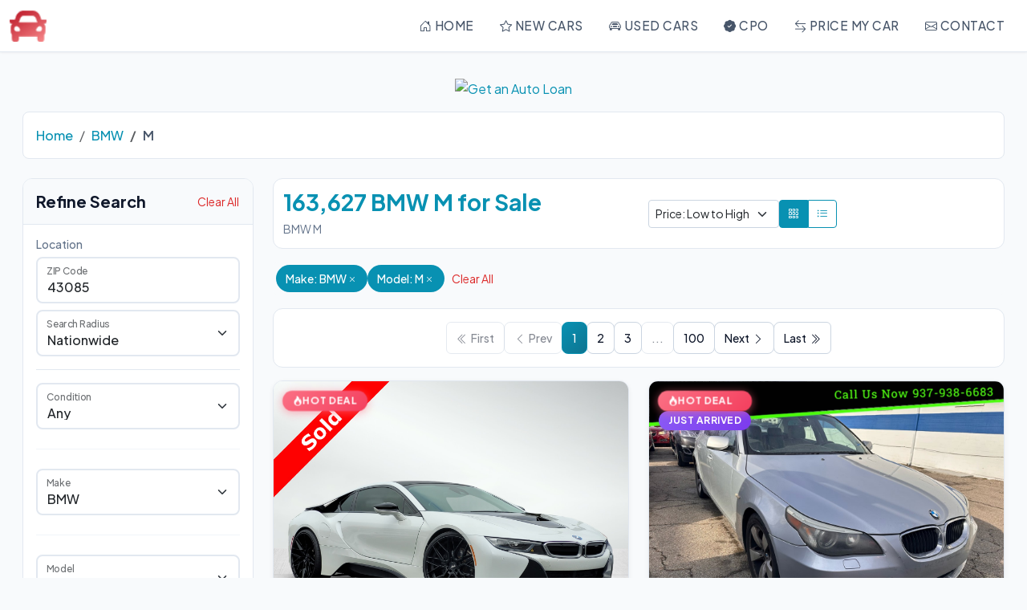

--- FILE ---
content_type: text/html; charset=utf-8
request_url: https://autosfor.sale/bmw/m
body_size: 11068
content:
<!-- UPDATED LAYOUT.CSHTML -->
<!doctype html>
<html lang="en">
<head>
    <meta charset="utf-8" />
    <meta name="viewport" content="width=device-width, initial-scale=1.0" />
    <title>163,627 BMW M for Sale &#x2013; Deals on Quality Autos Near You | AutosFor.Sale</title>
    <meta name="description" content="Shop 163,627 BMW M listings. Compare autos, check prices, and find the best local and nationwide deals today. | AutosFor.Sale" />
    
    <!-- Preconnect for performance -->
    <link rel="preconnect" href="https://cdnjs.cloudflare.com" />
    <link rel="preconnect" href="https://cdn.jsdelivr.net" />
    <link rel="preconnect" href="https://fonts.googleapis.com" />
    <link rel="preconnect" href="https://fonts.gstatic.com" crossorigin />

    <!-- Google Fonts - Plus Jakarta Sans for modern, clean look -->
    <link rel="stylesheet" href="https://fonts.googleapis.com/css2?family=Plus+Jakarta+Sans:ital,wght@0,200..800;1,200..800&display=swap" />

    <!-- Icons and Bootstrap -->
    <link rel="stylesheet" href="https://cdnjs.cloudflare.com/ajax/libs/bootstrap-icons/1.11.3/font/bootstrap-icons.min.css" />
    <link rel="stylesheet" href="https://cdnjs.cloudflare.com/ajax/libs/bootstrap/5.3.3/css/bootstrap.min.css" />
    <link rel="stylesheet" href="/css/theme.css?v=SsIZljMn4TRMZ5h5s0d5X9XlzgVtJunuWF8SU7b8Azw" />
    <!-- Site CSS -->
    <link rel="stylesheet" href="/css/style.css?v=9cbJoi6fE98VjR8mJwgVmxzyeH2CNrMRdS4qYz7xWjI" />

    
    <!-- Your existing CSS links -->
    

    <!-- Breadcrumb Schema -->
    <script type="application/ld+json">
         {
            "@context": "https://schema.org",
            "@type": "BreadcrumbList",
            "itemListElement": [

                            {
                                "@type": "ListItem",
                                "position": 1,
                                "name": "Home", "item": "http://autosfor.sale/"                    },
                    
                            {
                                "@type": "ListItem",
                                "position": 2,
                                "name": "BMW", "item": "http://autosfor.sale/bmw"                    },
                    
                            {
                                "@type": "ListItem",
                                "position": 3,
                                "name": "M"                    }
                    ]
    }
</script>

<script type="application/ld+json">
    {
        "@context": "https://schema.org",
        "@type": "SearchResultsPage",
        "name": "163,627 BMW M for Sale &#x2013; Deals on Quality Autos Near You",
        "description": "Shop 163,627 BMW M listings. Compare autos, check prices, and find the best local and nationwide deals today.",
        "url": "http://autosfor.sale/search?make=BMW&amp;model=M",
        "numberOfItems": 163627,
        "mainEntity": {
            "@type": "ItemList",
            "numberOfItems": 10,
            "itemListElement": [

                            {
                                "@type": "ListItem",
                                "position": 1,
                                "item": {
                                    "@type": "Car",
                                    "@id": "http://autosfor.sale/vehicle/wby2z2c58gv675365",
                                    "url": "http://autosfor.sale/vehicle/wby2z2c58gv675365",
                                    "name": "2016 BMW i8 Mega World",
                                    "brand": {
                                        "@type": "Brand",
                                        "name": "BMW"
                                    },
                                    "model": "i8",
                                    "vehicleModelDate": "2016",
                                    "vehicleIdentificationNumber": "WBY2Z2C58GV675365",
                                    "sku": "SAP1108",
                                    "mileageFromOdometer": {
                                        "@type": "QuantitativeValue",
                                        "value": 57500,
                                        "unitCode": "SMI"
                                    },
"vehicleTransmission": "Automatic","driveWheelConfiguration": "4WD","fuelType": "Electric / Premium Unleaded","bodyType": "Coupe","color": "White","numberOfDoors": 2,                                    "itemCondition": "https://schema.org/UsedCondition",
                                    "image": "https://vehicle-images.dealerinspire.com/4a6f-110013076/WBY2Z2C58GV675365/df1d8d3c60aa2c15bb9b1d0c5e1b7d45.jpg",
                                    "offers": {
                                        "@type": "Offer",
                                        "price": 1157,
                                        "priceCurrency": "USD",
                                        "availability": "https://schema.org/InStock",
                                        "itemCondition": "https://schema.org/UsedCondition"
                                    }
                                }
                            },
                            
                            {
                                "@type": "ListItem",
                                "position": 2,
                                "item": {
                                    "@type": "Car",
                                    "@id": "http://autosfor.sale/vehicle/wbane53596ck78833",
                                    "url": "http://autosfor.sale/vehicle/wbane53596ck78833",
                                    "name": "2006 BMW 5 Series 525i",
                                    "brand": {
                                        "@type": "Brand",
                                        "name": "BMW"
                                    },
                                    "model": "5 Series",
                                    "vehicleModelDate": "2006",
                                    "vehicleIdentificationNumber": "WBANE53596CK78833",
                                    "sku": "238",
                                    "mileageFromOdometer": {
                                        "@type": "QuantitativeValue",
                                        "value": 205128,
                                        "unitCode": "SMI"
                                    },
"vehicleTransmission": "Automatic","driveWheelConfiguration": "RWD","fuelType": "Premium Unleaded","bodyType": "Sedan","color": "Gray","numberOfDoors": 4,                                    "itemCondition": "https://schema.org/UsedCondition",
                                    "image": "https://images.dealerwebsite.com/v1/u.dealercdn.com/acct/3095/listings/469342/88069dc1-9a67-458d-a156-3d7e1d531d8a.jpg?cb=1&amp;w=1200&amp;a=3095&amp;o=a69e5beb-5328-44f5-968f-b9265f58190d&amp;oh=20230522150122",
                                    "offers": {
                                        "@type": "Offer",
                                        "price": 1200,
                                        "priceCurrency": "USD",
                                        "availability": "https://schema.org/InStock",
                                        "itemCondition": "https://schema.org/UsedCondition"
                                    }
                                }
                            },
                            
                            {
                                "@type": "ListItem",
                                "position": 3,
                                "item": {
                                    "@type": "Car",
                                    "@id": "http://autosfor.sale/vehicle/wbana73565b814861",
                                    "url": "http://autosfor.sale/vehicle/wbana73565b814861",
                                    "name": "2005 BMW 5 Series 530i",
                                    "brand": {
                                        "@type": "Brand",
                                        "name": "BMW"
                                    },
                                    "model": "5 Series",
                                    "vehicleModelDate": "2005",
                                    "vehicleIdentificationNumber": "WBANA73565B814861",
                                    "sku": "5B814861",
                                    "mileageFromOdometer": {
                                        "@type": "QuantitativeValue",
                                        "value": 214371,
                                        "unitCode": "SMI"
                                    },
"vehicleTransmission": "Automatic","driveWheelConfiguration": "RWD","fuelType": "Premium Unleaded","bodyType": "Sedan","color": "Gray","numberOfDoors": 4,                                    "itemCondition": "https://schema.org/UsedCondition",
                                    "image": "http://scottharrisonmotorco.com/carimages/65423.jpg",
                                    "offers": {
                                        "@type": "Offer",
                                        "price": 1399,
                                        "priceCurrency": "USD",
                                        "availability": "https://schema.org/InStock",
                                        "itemCondition": "https://schema.org/UsedCondition"
                                    }
                                }
                            },
                            
                            {
                                "@type": "ListItem",
                                "position": 4,
                                "item": {
                                    "@type": "Car",
                                    "@id": "http://autosfor.sale/vehicle/wbabd33455pl06801",
                                    "url": "http://autosfor.sale/vehicle/wbabd33455pl06801",
                                    "name": "2005 BMW 3 Series 325",
                                    "brand": {
                                        "@type": "Brand",
                                        "name": "BMW"
                                    },
                                    "model": "3 Series",
                                    "vehicleModelDate": "2005",
                                    "vehicleIdentificationNumber": "WBABD33455PL06801",
                                    "sku": "Z508",
                                    "mileageFromOdometer": {
                                        "@type": "QuantitativeValue",
                                        "value": 137442,
                                        "unitCode": "SMI"
                                    },
"vehicleTransmission": "Automatic","driveWheelConfiguration": "RWD","fuelType": "Premium Unleaded","bodyType": "Coupe","color": "White","numberOfDoors": 2,                                    "itemCondition": "https://schema.org/UsedCondition",
                                    "image": "https://imagescdn.dealercarsearch.com/Media/10369/22867647/638899143357872796.jpg",
                                    "offers": {
                                        "@type": "Offer",
                                        "price": 1500,
                                        "priceCurrency": "USD",
                                        "availability": "https://schema.org/InStock",
                                        "itemCondition": "https://schema.org/UsedCondition"
                                    }
                                }
                            },
                            
                            {
                                "@type": "ListItem",
                                "position": 5,
                                "item": {
                                    "@type": "Car",
                                    "@id": "http://autosfor.sale/vehicle/wbadw3c53be537974",
                                    "url": "http://autosfor.sale/vehicle/wbadw3c53be537974",
                                    "name": "2011 BMW 3 Series 328i",
                                    "brand": {
                                        "@type": "Brand",
                                        "name": "BMW"
                                    },
                                    "model": "3 Series",
                                    "vehicleModelDate": "2011",
                                    "vehicleIdentificationNumber": "WBADW3C53BE537974",
                                    "sku": "W071425MT",
                                    "mileageFromOdometer": {
                                        "@type": "QuantitativeValue",
                                        "value": 144270,
                                        "unitCode": "SMI"
                                    },
"vehicleTransmission": "Automatic","driveWheelConfiguration": "RWD","fuelType": "Premium Unleaded","bodyType": "Convertible","color": "Gray","numberOfDoors": 2,                                    "itemCondition": "https://schema.org/UsedCondition",
                                    "image": "https://metricautosales.com/service/picture/46527/W071425MT/55621f0d9a9b2de2dc09ecd44f806aa6f9876b33?",
                                    "offers": {
                                        "@type": "Offer",
                                        "price": 1500,
                                        "priceCurrency": "USD",
                                        "availability": "https://schema.org/InStock",
                                        "itemCondition": "https://schema.org/UsedCondition"
                                    }
                                }
                            },
                            
                            {
                                "@type": "ListItem",
                                "position": 6,
                                "item": {
                                    "@type": "Car",
                                    "@id": "http://autosfor.sale/vehicle/wbaph7c54be674517",
                                    "url": "http://autosfor.sale/vehicle/wbaph7c54be674517",
                                    "name": "2011 BMW 3 Series 328i",
                                    "brand": {
                                        "@type": "Brand",
                                        "name": "BMW"
                                    },
                                    "model": "3 Series",
                                    "vehicleModelDate": "2011",
                                    "vehicleIdentificationNumber": "WBAPH7C54BE674517",
                                    "sku": "674517RRRR",
                                    "mileageFromOdometer": {
                                        "@type": "QuantitativeValue",
                                        "value": 188560,
                                        "unitCode": "SMI"
                                    },
"vehicleTransmission": "Automatic","driveWheelConfiguration": "RWD","fuelType": "Premium Unleaded","bodyType": "Sedan","color": "White","numberOfDoors": 4,                                    "itemCondition": "https://schema.org/UsedCondition",
                                    "image": "https://imagescf.dealercenter.net/1116/836/202408-4603f18ec7d9442eb8860df0716e6e1c/202507-6f2a50003105485190f35235d8b1377d.jpg",
                                    "offers": {
                                        "@type": "Offer",
                                        "price": 1500,
                                        "priceCurrency": "USD",
                                        "availability": "https://schema.org/InStock",
                                        "itemCondition": "https://schema.org/UsedCondition"
                                    }
                                }
                            },
                            
                            {
                                "@type": "ListItem",
                                "position": 7,
                                "item": {
                                    "@type": "Car",
                                    "@id": "http://autosfor.sale/vehicle/wbabs33472pg84574",
                                    "url": "http://autosfor.sale/vehicle/wbabs33472pg84574",
                                    "name": "2002 BMW 3 Series Base",
                                    "brand": {
                                        "@type": "Brand",
                                        "name": "BMW"
                                    },
                                    "model": "3 Series",
                                    "vehicleModelDate": "2002",
                                    "vehicleIdentificationNumber": "WBABS33472PG84574",
                                    "sku": "2PG84574A",
                                    "mileageFromOdometer": {
                                        "@type": "QuantitativeValue",
                                        "value": 127976,
                                        "unitCode": "SMI"
                                    },
"vehicleTransmission": "Automatic","driveWheelConfiguration": "RWD","fuelType": "Premium Unleaded","bodyType": "Convertible","color": "Gray","numberOfDoors": 2,                                    "itemCondition": "https://schema.org/UsedCondition",
                                    "image": "https://static.overfuel.com/photos/310/1132651/d4468964-cdad-4b5d-aef8-40298af6593b.webp?w=1920&amp;q=80",
                                    "offers": {
                                        "@type": "Offer",
                                        "price": 1800,
                                        "priceCurrency": "USD",
                                        "availability": "https://schema.org/InStock",
                                        "itemCondition": "https://schema.org/UsedCondition"
                                    }
                                }
                            },
                            
                            {
                                "@type": "ListItem",
                                "position": 8,
                                "item": {
                                    "@type": "Car",
                                    "@id": "http://autosfor.sale/vehicle/wbaeu33445pr19909",
                                    "url": "http://autosfor.sale/vehicle/wbaeu33445pr19909",
                                    "name": "2005 BMW 3 Series 325",
                                    "brand": {
                                        "@type": "Brand",
                                        "name": "BMW"
                                    },
                                    "model": "3 Series",
                                    "vehicleModelDate": "2005",
                                    "vehicleIdentificationNumber": "WBAEU33445PR19909",
                                    "sku": "T167 -R19909",
                                    "mileageFromOdometer": {
                                        "@type": "QuantitativeValue",
                                        "value": 151709,
                                        "unitCode": "SMI"
                                    },
"vehicleTransmission": "Automatic","driveWheelConfiguration": "4WD","fuelType": "Premium Unleaded","bodyType": "Sedan","color": "Black","numberOfDoors": 4,                                    "itemCondition": "https://schema.org/UsedCondition",
                                    "image": "https://imagescf.dealercenter.net/1920/1080/202503-8566f7dc4d24463f8b0edf2620830450.jpg",
                                    "offers": {
                                        "@type": "Offer",
                                        "price": 1850,
                                        "priceCurrency": "USD",
                                        "availability": "https://schema.org/InStock",
                                        "itemCondition": "https://schema.org/UsedCondition"
                                    }
                                }
                            },
                            
                            {
                                "@type": "ListItem",
                                "position": 9,
                                "item": {
                                    "@type": "Car",
                                    "@id": "http://autosfor.sale/vehicle/wbxpa734x5wa78346",
                                    "url": "http://autosfor.sale/vehicle/wbxpa734x5wa78346",
                                    "name": "2005 BMW X3 2.5i",
                                    "brand": {
                                        "@type": "Brand",
                                        "name": "BMW"
                                    },
                                    "model": "X3",
                                    "vehicleModelDate": "2005",
                                    "vehicleIdentificationNumber": "WBXPA734X5WA78346",
                                    "sku": "TOM",
                                    "mileageFromOdometer": {
                                        "@type": "QuantitativeValue",
                                        "value": 181234,
                                        "unitCode": "SMI"
                                    },
"vehicleTransmission": "Manual","driveWheelConfiguration": "4WD","fuelType": "Premium Unleaded","bodyType": "SUV","color": "Gray","numberOfDoors": 5,                                    "itemCondition": "https://schema.org/UsedCondition",
                                    "image": "https://cdn05.carsforsale.com/00c2248b00fd096a0e220e8abf25502078/800x600/2005-bmw-x3-2-5i-awd-4dr-suv.jpg",
                                    "offers": {
                                        "@type": "Offer",
                                        "price": 1975,
                                        "priceCurrency": "USD",
                                        "availability": "https://schema.org/InStock",
                                        "itemCondition": "https://schema.org/UsedCondition"
                                    }
                                }
                            },
                            
                            {
                                "@type": "ListItem",
                                "position": 10,
                                "item": {
                                    "@type": "Car",
                                    "@id": "http://autosfor.sale/vehicle/wbadm6341ygu21202",
                                    "url": "http://autosfor.sale/vehicle/wbadm6341ygu21202",
                                    "name": "2000 BMW 5 Series 528I",
                                    "brand": {
                                        "@type": "Brand",
                                        "name": "BMW"
                                    },
                                    "model": "5 Series",
                                    "vehicleModelDate": "2000",
                                    "vehicleIdentificationNumber": "WBADM6341YGU21202",
                                    "sku": "P25-050",
                                    "mileageFromOdometer": {
                                        "@type": "QuantitativeValue",
                                        "value": 116159,
                                        "unitCode": "SMI"
                                    },
"vehicleTransmission": "Automatic","driveWheelConfiguration": "RWD","fuelType": "Premium Unleaded","bodyType": "Sedan","color": "Gold","numberOfDoors": 4,                                    "itemCondition": "https://schema.org/UsedCondition",
                                    "image": "https://imagescf.dealercenter.net/1024/768/202401-d4291abfc8fe4b54a03420fadd3b785b/202510-5b49e633cb9a4f3ea5b9dd3338262f62.jpg",
                                    "offers": {
                                        "@type": "Offer",
                                        "price": 1995,
                                        "priceCurrency": "USD",
                                        "availability": "https://schema.org/InStock",
                                        "itemCondition": "https://schema.org/UsedCondition"
                                    }
                                }
                            }
                                        ]
        }
    }
</script>
<script type="application/ld+json">
    {
        "@context": "https://schema.org",
        "@type": "Organization",
        "name": "AutosFor.Sale",
        "url": "http://autosfor.sale",
        "logo": "http://autosfor.sale/images/logo.png",
        "contactPoint": {
            "@type": "ContactPoint",
            "contactType": "customer service",
            "url": "http://autosfor.sale/contact"
        }
    }
</script>


    <!-- Matomo Analytics -->
    <script>
        var _paq = window._paq = window._paq || [];
        _paq.push(['trackPageView']);
        _paq.push(['enableLinkTracking']);
        (function() {
          var u="https://track.infode.us/";
          _paq.push(['setTrackerUrl', u+'matomo.php']);
          _paq.push(['setSiteId', '1']);
          var d=document, g=d.createElement('script'), s=d.getElementsByTagName('script')[0];
          g.async=true; g.src=u+'matomo.js'; s.parentNode.insertBefore(g,s);
        })();
    </script>
    <!-- Google AdSense Auto Ads -->
    <script async src="https://pagead2.googlesyndication.com/pagead/js/adsbygoogle.js?client=ca-pub-5249711584293812" crossorigin="anonymous"></script>
</head>
<body class="d-flex flex-column min-vh-100">
    <!-- Navigation Header -->
    <header>
        <nav class="navbar navbar-expand-lg fixed-top py-0">
            <div class="container-xxl">
                <a class="navbar-brand" href="/" title="Autos For Sale">
                    <img class="logo" src="/images/logo.png" alt="AutosFor.Sale" />
                </a>
                <button class="navbar-toggler border-0" type="button" data-bs-toggle="collapse" data-bs-target="#topNav" aria-controls="topNav" aria-expanded="false" aria-label="Toggle navigation">
                    <span class="navbar-toggler-icon">
                        <span class="middle-bar"></span>
                    </span>
                </button>

                <div class="collapse navbar-collapse" id="topNav">
                    <ul class="navbar-nav ms-auto">
                        <li class="nav-item">
                            <a class="nav-link" href="/" title="Home">
                                <i class="bi bi-house-door d-none d-lg-inline"></i> Home
                            </a>
                        </li>
                        <li class="nav-item">
                            <a class="nav-link" href="/new" title="New Cars">
                                <i class="bi bi-star d-none d-lg-inline"></i> New Cars
                            </a>
                        </li>
                        <li class="nav-item">
                            <a class="nav-link" href="/used" title="Used Cars">
                                <i class="bi bi-car-front d-none d-lg-inline"></i> Used Cars
                            </a>
                        </li>
                        <li class="nav-item">
                            <a class="nav-link" href="/cpo" title="CPO">
                                <i class="bi bi-patch-check-fill d-none d-lg-inline"></i> CPO
                            </a>
                        </li>
                        <li class="nav-item">
                            <a class="nav-link" href="/pricemycar" title="Car Evaluation">
                                <i class="bi bi-arrow-left-right d-none d-lg-inline"></i> Price My car
                            </a>
                        </li>
                        <li class="nav-item">
                            <a class="nav-link" href="/contact" title="Contact">
                                <i class="bi bi-envelope d-none d-lg-inline"></i> Contact
                            </a>
                        </li>
                    </ul>
                </div>
            </div>
        </nav>
    </header>

    <!-- Main Content Area - flex-grow-1 makes it take all available space -->
    <main class="flex-grow-1">
        <div class="container-xxl mb-4" id="main">
            <div class="row">
                <div class="col-12 text-center">
                    <div class="ad-header py-3">
                        <a href="https://www.anrdoezrs.net/click-101542404-10608154" target="_top">
<img src="https://www.tqlkg.com/image-101542404-10608154" width="728" height="90" alt="Get an Auto Loan" border="0"/></a>
                    </div>
                </div>
            </div>
            
    <nav aria-label="breadcrumb">
        <ol class="breadcrumb">
                    <li class="breadcrumb-item"><a href="/" title="Home">Home</a></li>
                    <li class="breadcrumb-item"><a href="/bmw" title="BMW">BMW</a></li>
                    <li class="breadcrumb-item active" aria-current="page">M</li>
        </ol>
    </nav>

            


<div class="row">
    <!-- Left Sidebar - Filters -->
    <div class="col-lg-3 col-md-4">
        <div class="filter-sidebar sticky-lg-top">
            <!-- Mobile Filter Toggle -->
            <button class="btn btn-primary w-100 d-lg-none mb-3"
                    type="button"
                    data-bs-toggle="collapse"
                    data-bs-target="#filterCollapse"
                    aria-expanded="false"
                    aria-controls="filterCollapse">
                <i class="bi bi-funnel"></i> Filters
            </button>

            <!-- Filter Content - Collapsible on mobile, always visible on desktop -->
            <div class="collapse d-lg-block" id="filterCollapse">
                <div class="filter-card">
                    <div class="filter-header">
                        <h5 class="mb-0">Refine Search</h5>
                        <button class="btn btn-sm btn-link text-danger p-0" onclick="clearAllFilters()">Clear All</button>
                    </div>

                    <!-- Search Form Vertical -->
                    <form id="filterForm" class="filter-form" method="get" action="/search">

                        <!-- Location Section - ZIP and Radius -->
                        <div class="filter-section border-bottom pb-3 mb-3">
                            <h6 class="text-muted small mb-2">Location</h6>

                            <!-- Zip Code -->
                            <div class="mb-2">
                                <div class="form-floating">
                                    <input type="text"
                                           class="form-control"
                                           id="zip"
                                           name="zip"
                                           pattern="[0-9]{5}"
                                           maxlength="5"
                                           placeholder="Enter ZIP">
                                    <label for="zip">ZIP Code</label>
                                </div>
                            </div>

                            <!-- Radius -->
                            <div class="form-floating">
                                <select class="form-select" id="radius" name="radius">
                                    <option value="50">50 miles</option>
                                    <option value="100">100 miles</option>
                                    <option value="250">250 miles</option>
                                    <option value="500">500 miles</option>
                                    <option value="0" selected="selected">Nationwide</option>
                                </select>
                                <label for="radius">Search Radius</label>
                            </div>
                        </div>

                        <!-- Condition -->
                        <div class="filter-section">
                            <div class="form-floating">
                                <select class="form-select" id="inventory_type" name="inventory_type">
                                    <option value="">Any</option>
                                    <option value="N">New</option>
                                    <option value="U">Used</option>
                                    <option value="UC">Certified Pre-Owned</option>
                                </select>
                                <label for="inventory_type">Condition</label>
                            </div>
                        </div>

                        <!-- Make -->
                        <div class="filter-section">
                            <div class="form-floating">
                                <select class="form-select" id="make" name="make" onchange="getModels()">
                                    <option value="">Any Make</option>
                                </select>
                                <label for="make">Make</label>
                            </div>
                        </div>

                        <!-- Model -->
                        <div class="filter-section">
                            <div class="form-floating">
                                <select class="form-select" id="model" name="model" onchange="getTrims()">
                                    <option value="">Any Model</option>
                                </select>
                                <label for="model">Model</label>
                            </div>
                        </div>

                        <!-- Trim -->
                        <div class="filter-section">
                            <div class="form-floating">
                                <select class="form-select" id="trim" name="trim">
                                    <option value="">Any Trim</option>
                                </select>
                                <label for="trim">Trim</label>
                            </div>
                        </div>

                        <!-- Price Range -->
                        <div class="filter-section">
                            <label class="filter-label mb-2">Price Range</label>
                            <div class="row g-2">
                                <div class="col-6">
                                    <div class="form-floating">
                                        <input type="number" class="form-control" placeholder="Min" id="min_price" name="min_price" value="0" min="0">
                                        <label for="min_price">Min Price</label>
                                    </div>
                                </div>
                                <div class="col-6">
                                    <div class="form-floating">
                                        <input type="number" class="form-control" placeholder="Max" id="max_price" name="max_price" value="0" min="0">
                                        <label for="max_price">Max Price</label>
                                    </div>
                                </div>
                            </div>
                        </div>

                        <!-- Year Range -->
                        <div class="filter-section">
                            <label class="filter-label mb-2">Year Range</label>
                            <div class="row g-2">
                                <div class="col-6">
                                    <div class="form-floating">
                                        <select class="form-select" id="min_year" name="min_year">
                                            <option value="">Min</option>
                                                <option value="2026">2026</option>
                                                <option value="2025">2025</option>
                                                <option value="2024">2024</option>
                                                <option value="2023">2023</option>
                                                <option value="2022">2022</option>
                                                <option value="2021">2021</option>
                                                <option value="2020">2020</option>
                                                <option value="2019">2019</option>
                                                <option value="2018">2018</option>
                                                <option value="2017">2017</option>
                                                <option value="2016">2016</option>
                                                <option value="2015">2015</option>
                                                <option value="2014">2014</option>
                                                <option value="2013">2013</option>
                                                <option value="2012">2012</option>
                                                <option value="2011">2011</option>
                                                <option value="2010">2010</option>
                                                <option value="2009">2009</option>
                                                <option value="2008">2008</option>
                                                <option value="2007">2007</option>
                                                <option value="2006">2006</option>
                                                <option value="2005">2005</option>
                                                <option value="2004">2004</option>
                                                <option value="2003">2003</option>
                                                <option value="2002">2002</option>
                                                <option value="2001">2001</option>
                                                <option value="2000">2000</option>
                                        </select>
                                        <label for="min_year">Min Year</label>
                                    </div>
                                </div>
                                <div class="col-6">
                                    <div class="form-floating">
                                        <select class="form-select" id="max_year" name="max_year">
                                            <option value="">Max</option>
                                                <option value="2026">2026</option>
                                                <option value="2025">2025</option>
                                                <option value="2024">2024</option>
                                                <option value="2023">2023</option>
                                                <option value="2022">2022</option>
                                                <option value="2021">2021</option>
                                                <option value="2020">2020</option>
                                                <option value="2019">2019</option>
                                                <option value="2018">2018</option>
                                                <option value="2017">2017</option>
                                                <option value="2016">2016</option>
                                                <option value="2015">2015</option>
                                                <option value="2014">2014</option>
                                                <option value="2013">2013</option>
                                                <option value="2012">2012</option>
                                                <option value="2011">2011</option>
                                                <option value="2010">2010</option>
                                                <option value="2009">2009</option>
                                                <option value="2008">2008</option>
                                                <option value="2007">2007</option>
                                                <option value="2006">2006</option>
                                                <option value="2005">2005</option>
                                                <option value="2004">2004</option>
                                                <option value="2003">2003</option>
                                                <option value="2002">2002</option>
                                                <option value="2001">2001</option>
                                                <option value="2000">2000</option>
                                        </select>
                                        <label for="max_year">Max Year</label>
                                    </div>
                                </div>
                            </div>
                        </div>

                        <!-- Mileage Range -->
                        <div class="filter-section">
                            <div class="row g-2">
                                <div class="col-6">
                                    <div class="form-floating">
                                        <input type="number" class="form-control" placeholder="Min" id="min_miles" name="min_miles" value="0" min="0">
                                        <label for="min_miles">Min Miles</label>
                                    </div>
                                </div>
                                <div class="col-6">
                                    <div class="form-floating">
                                        <input type="number" class="form-control" placeholder="Max" id="max_miles" name="max_miles" value="0" min="0">
                                        <label for="max_miles">Max Miles</label>
                                    </div>
                                </div>
                            </div>
                        </div>

                        <!-- Body Type -->
                        <div class="filter-section">
                            <div class="form-floating">
                                <select class="form-select" id="body_type" name="body_type">
                                    <option value="">Any Body Type</option>
                                    <option value="Car Van">Car Van</option>
                                    <option value="Cargo Van">Cargo Van</option>
                                    <option value="Chassis Cab">Chassis Cab</option>
                                    <option value="Combi">Combi</option>
                                    <option value="Commercial Wagon">Commercial Wagon</option>
                                    <option value="Convertible">Convertible</option>
                                    <option value="Coupe">Coupe</option>
                                    <option value="Cutaway">Cutaway</option>
                                    <option value="Hatchback">Hatchback</option>
                                    <option value="Micro Car">Micro Car</option>
                                    <option value="Mini Mpv">Mini Mpv</option>
                                    <option value="Minivan">Minivan</option>
                                    <option value="Passenger Van">Passenger Van</option>
                                    <option value="Pickup">Pickup</option>
                                    <option value="Sedan">Sedan</option>
                                    <option value="SUV">SUV</option>
                                    <option value="Targa">Targa</option>
                                    <option value="Van">Van</option>
                                    <option value="Wagon">Wagon</option>
                                </select>
                                <label for="body_type">Body Type</label>
                            </div>
                        </div>

                        <!-- Transmission -->
                        <div class="filter-section">
                            <div class="form-floating">
                                <select class="form-select" id="transmission" name="transmission">
                                    <option value="">Any</option>
                                    <option value="Automatic">Automatic</option>
                                    <option value="Manual">Manual</option>
                                    <option value="CVT">CVT</option>
                                </select>
                                <label for="transmission">Transmission</label>
                            </div>
                        </div>

                        <!-- Drivetrain -->
                        <div class="filter-section">
                            <div class="form-floating">
                                <select class="form-select" id="drivetrain" name="drivetrain">
                                    <option value="">Any</option>
                                    <option value="FWD">FWD</option>
                                    <option value="RWD">RWD</option>
                                    <option value="AWD">AWD</option>
                                    <option value="4WD">4WD</option>
                                </select>
                                <label for="drivetrain">Drivetrain</label>
                            </div>
                        </div>

                        <!-- Fuel Type -->
                        <div class="filter-section">
                            <div class="form-floating">
                                <select class="form-select" id="fuel_type" name="fuel_type">
                                    <option value="">Any</option>
                                    <option value="Gasoline">Gasoline</option>
                                    <option value="Diesel">Diesel</option>
                                    <option value="Electric">Electric</option>
                                    <option value="Hybrid">Hybrid</option>
                                    <option value="Plugin Hybrid">Plugin Hybrid</option>
                                </select>
                                <label for="fuel_type">Fuel Type</label>
                            </div>
                        </div>

                        <!-- Exterior Color -->
                        <div class="filter-section">
                            <div class="form-floating">
                                <select class="form-select" id="ext_color" name="ext_color">
                                    <option value="">Any Color</option>
                                    <option value="Black">Black</option>
                                    <option value="White">White</option>
                                    <option value="Silver">Silver</option>
                                    <option value="Gray">Gray</option>
                                    <option value="Red">Red</option>
                                    <option value="Blue">Blue</option>
                                    <option value="Green">Green</option>
                                    <option value="Brown">Brown</option>
                                    <option value="Gold">Gold</option>
                                </select>
                                <label for="ext_color">Exterior Color</label>
                            </div>
                        </div>

                        <!-- Photos Only -->
                        <div class="filter-section">
                            <div class="form-check">
                                <input class="form-check-input" type="checkbox" id="with_photo_only" name="with_photo_only" value="true">
                                <label class="form-check-label" for="with_photo_only">
                                    Show only listings with photos
                                </label>
                            </div>
                        </div>

                        <!-- Hidden fields to maintain state -->
                        <input type="hidden" name="order_by" value="price" />
                        <input type="hidden" name="page" value="1" />
                        <input type="hidden" name="mod" value="search" />
                        <input type="hidden" name="dealer_id" />

                        <!-- Apply Filters Button -->
                        <div class="filter-section border-0 pb-0">
                            <button type="submit" class="btn btn-primary w-100">
                                <i class="bi bi-search"></i> Update Results
                            </button>
                        </div>
                    </form>
                </div>
            </div>
        </div>
    </div>

    <!-- Right Content - Results -->
    <div class="col-lg-9 col-md-8">
        <!-- Results Header -->
        <div class="results-header">
            <div class="row align-items-center">
                <div class="col-md-6">
                    <div class="results-title">
                        <h1 class="h3 mb-1">
                            <span class="text-primary fw-bold">163,627 BMW M for Sale</span>
                        </h1>
                        <p class="text-muted small mb-0 d-none d-lg-inline">
                                <span>BMW M</span>
                        </p>
                    </div>
                </div>
                <div class="col-md-6">
                    <div class="results-controls">
                        <div class="d-flex gap-2 justify-content-md-end">
                            <!-- Sort Dropdown -->
                            <select class="form-select form-select-sm sort-select" id="order_by" onchange="sortBy()">
                                <option value="price" selected="selected">Price: Low to High</option>
                                <option value="price_desc">Price: High to Low</option>
                                <option value="year_desc">Newest First</option>
                                <option value="miles">Lowest Mileage</option>
                                <option value="distance">Closest First</option>
                            </select>

                            <!-- View Toggle -->
                            <div class="btn-group view-toggle" role="group" aria-label="View mode">
                                <button type="button" class="btn btn-sm btn-outline-primary active"
                                        data-view="grid" onclick="toggleView('grid')">
                                    <i class="bi bi-grid-3x3-gap"></i>
                                </button>
                                <button type="button" class="btn btn-sm btn-outline-primary"
                                        data-view="list" onclick="toggleView('list')">
                                    <i class="bi bi-list-ul"></i>
                                </button>
                            </div>
                        </div>
                    </div>
                </div>
            </div>
        </div>

        <!-- Active Filters Pills -->
            <div class="active-filters">
                    <span class="filter-pill">
                        Make: BMW
                        <button class="btn-remove" onclick="removeFilter('make')">
                            <i class="bi bi-x"></i>
                        </button>
                    </span>
                    <span class="filter-pill">
                        Model: M
                        <button class="btn-remove" onclick="removeFilter('model')">
                            <i class="bi bi-x"></i>
                        </button>
                    </span>
                <button class="btn btn-link btn-sm text-danger p-0 ms-2" onclick="clearAllFilters()">
                    Clear All
                </button>
            </div>

        <!-- Top Pagination -->
        <div class="pagination-wrapper top">
            
<div class="pagination-container">
    <!-- Pagination Controls -->
    <ul class="pagination fresh-pagination justify-content-center">
        <!-- First Page -->
        <li class="page-item disabled">
            <a class="page-link" href="/search?radius=0&amp;make=BMW&amp;model=M&amp;doors=0&amp;cylinders=0&amp;min_price=0&amp;max_price=0&amp;min_miles=0&amp;max_miles=0&amp;min_year=0&amp;max_year=0&amp;with_photo_only=False&amp;order_by=price&amp;page=1&amp;mod="
               aria-label="First page" tabindex=&#x27;-1&#x27;>
                <i class="bi bi-chevron-double-left"></i>
                <span class="d-none d-sm-inline ms-1">First</span>
            </a>
        </li>

        <!-- Previous Page -->
        <li class="page-item disabled">
            <a class="page-link" href="/search?radius=0&amp;make=BMW&amp;model=M&amp;doors=0&amp;cylinders=0&amp;min_price=0&amp;max_price=0&amp;min_miles=0&amp;max_miles=0&amp;min_year=0&amp;max_year=0&amp;with_photo_only=False&amp;order_by=price&amp;page=0&amp;mod="
               aria-label="Previous page" tabindex=&#x27;-1&#x27;>
                <i class="bi bi-chevron-left"></i>
                <span class="d-none d-md-inline ms-1">Prev</span>
            </a>
        </li>

        <!-- Page Numbers - Desktop -->
                <li class="page-item active d-none d-md-block">
                    <a class="page-link" href="/search?radius=0&amp;make=BMW&amp;model=M&amp;doors=0&amp;cylinders=0&amp;min_price=0&amp;max_price=0&amp;min_miles=0&amp;max_miles=0&amp;min_year=0&amp;max_year=0&amp;with_photo_only=False&amp;order_by=price&amp;page=1&amp;mod="
                       aria-current=&#x27;page&#x27;>
                        1
                    </a>
                </li>
                <li class="page-item  d-none d-md-block">
                    <a class="page-link" href="/search?radius=0&amp;make=BMW&amp;model=M&amp;doors=0&amp;cylinders=0&amp;min_price=0&amp;max_price=0&amp;min_miles=0&amp;max_miles=0&amp;min_year=0&amp;max_year=0&amp;with_photo_only=False&amp;order_by=price&amp;page=2&amp;mod="
                       >
                        2
                    </a>
                </li>
                <li class="page-item  d-none d-md-block">
                    <a class="page-link" href="/search?radius=0&amp;make=BMW&amp;model=M&amp;doors=0&amp;cylinders=0&amp;min_price=0&amp;max_price=0&amp;min_miles=0&amp;max_miles=0&amp;min_year=0&amp;max_year=0&amp;with_photo_only=False&amp;order_by=price&amp;page=3&amp;mod="
                       >
                        3
                    </a>
                </li>
                <li class="page-item disabled d-none d-md-block">
                    <span class="page-link dots">...</span>
                </li>
                <li class="page-item  d-none d-md-block">
                    <a class="page-link" href="/search?radius=0&amp;make=BMW&amp;model=M&amp;doors=0&amp;cylinders=0&amp;min_price=0&amp;max_price=0&amp;min_miles=0&amp;max_miles=0&amp;min_year=0&amp;max_year=0&amp;with_photo_only=False&amp;order_by=price&amp;page=100&amp;mod="
                       >
                        100
                    </a>
                </li>

        <!-- Current Page Indicator - Mobile Only -->
        <li class="page-item active d-md-none">
            <span class="page-link current-page">
                Page 1
                    <span class="text-muted"> of 100</span>
            </span>
        </li>

        <!-- Next Page -->
        <li class="page-item ">
            <a class="page-link" href="/search?radius=0&amp;make=BMW&amp;model=M&amp;doors=0&amp;cylinders=0&amp;min_price=0&amp;max_price=0&amp;min_miles=0&amp;max_miles=0&amp;min_year=0&amp;max_year=0&amp;with_photo_only=False&amp;order_by=price&amp;page=2&amp;mod="
               aria-label="Next page" >
                <span class="d-none d-md-inline me-1">Next</span>
                <i class="bi bi-chevron-right"></i>
            </a>
        </li>

        <!-- Last Page -->
        <li class="page-item ">
            <a class="page-link" href="/search?radius=0&amp;make=BMW&amp;model=M&amp;doors=0&amp;cylinders=0&amp;min_price=0&amp;max_price=0&amp;min_miles=0&amp;max_miles=0&amp;min_year=0&amp;max_year=0&amp;with_photo_only=False&amp;order_by=price&amp;page=100&amp;mod="
               aria-label="Last page" >
                <span class="d-none d-sm-inline me-1">Last</span>
                <i class="bi bi-chevron-double-right"></i>
            </a>
        </li>
    </ul>
</div>
        </div>

        <!-- Results Grid/List -->
        <div id="resultsContainer" class="results-container" data-view="grid">

<div class="row row-cols-1 row-cols-lg-2 g-4 car-grid sidebar-layout" data-layout="sidebar">
        <div class="col">
            <div class="card car-card h-100">
                <!-- Image Container with Overlay Elements -->
                <div class="card-img-container position-relative">
                    <!-- Badges -->
                    <div class="car-badges">
                            <span class="badge badge-deal">
                                <i class="bi bi-fire"></i> HOT DEAL
                            </span>
                    </div>

                    <!-- Save Button Overlay -->

                    <!-- Car Image -->
                    <div class="ratio ratio-4x3">
                        <img data-src="https://vehicle-images.dealerinspire.com/4a6f-110013076/WBY2Z2C58GV675365/df1d8d3c60aa2c15bb9b1d0c5e1b7d45.jpg"
                             class="lazy card-img-top"
                             alt="2016 BMW i8 Mega World"
                             loading="lazy" />
                    </div>

                    <!-- Price Overlay -->
                    <div class="price-overlay">
                        <div class="price-main">$1,157</div>
                    </div>
                </div>

                <!-- Card Body -->
                <div class="card-body d-flex flex-column">
                    <!-- Title Section -->
                    <div class="car-header mb-3">
                        <h5 class="car-title mb-1">
                            2016 BMW i8
                        </h5>
                        <p class="car-subtitle text-muted small mb-0">Mega World</p>
                    </div>

                    <!-- Specs Pills -->
                    <div class="car-specs mb-3">
                        <span class="spec-pill">
                            <i class="bi bi-speedometer2"></i>
                            57,500 mi
                        </span>
                        <span class="spec-pill">
                            <i class="bi bi-gear"></i>
                            Automatic
                        </span>
                        <span class="spec-pill">
                            <i class="bi bi-ev-front"></i>
                            4WD
                        </span>
                    </div>

                    <!-- Spacer to push button to bottom -->
                    <div class="mt-auto">
                        <!-- Action Button -->
                        <a href="/vehicle/wby2z2c58gv675365"
                           class="btn btn-primary w-100">
                            View Details
                            <i class="bi bi-arrow-right ms-2"></i>
                        </a>
                    </div>
                </div>
            </div>
        </div>
        <div class="col">
            <div class="card car-card h-100">
                <!-- Image Container with Overlay Elements -->
                <div class="card-img-container position-relative">
                    <!-- Badges -->
                    <div class="car-badges">
                            <span class="badge badge-deal">
                                <i class="bi bi-fire"></i> HOT DEAL
                            </span>
                            <span class="badge badge-fresh">JUST ARRIVED</span>
                    </div>

                    <!-- Save Button Overlay -->

                    <!-- Car Image -->
                    <div class="ratio ratio-4x3">
                        <img data-src="https://images.dealerwebsite.com/v1/u.dealercdn.com/acct/3095/listings/469342/88069dc1-9a67-458d-a156-3d7e1d531d8a.jpg?cb=1&amp;w=1200&amp;a=3095&amp;o=a69e5beb-5328-44f5-968f-b9265f58190d&amp;oh=20230522150122"
                             class="lazy card-img-top"
                             alt="2006 BMW 5 Series 525i"
                             loading="lazy" />
                    </div>

                    <!-- Price Overlay -->
                    <div class="price-overlay">
                        <div class="price-main">$1,200</div>
                    </div>
                </div>

                <!-- Card Body -->
                <div class="card-body d-flex flex-column">
                    <!-- Title Section -->
                    <div class="car-header mb-3">
                        <h5 class="car-title mb-1">
                            2006 BMW 5 Series
                        </h5>
                        <p class="car-subtitle text-muted small mb-0">525i</p>
                    </div>

                    <!-- Specs Pills -->
                    <div class="car-specs mb-3">
                        <span class="spec-pill">
                            <i class="bi bi-speedometer2"></i>
                            205,128 mi
                        </span>
                        <span class="spec-pill">
                            <i class="bi bi-gear"></i>
                            Automatic
                        </span>
                        <span class="spec-pill">
                            <i class="bi bi-ev-front"></i>
                            RWD
                        </span>
                    </div>

                    <!-- Spacer to push button to bottom -->
                    <div class="mt-auto">
                        <!-- Action Button -->
                        <a href="/vehicle/wbane53596ck78833"
                           class="btn btn-primary w-100">
                            View Details
                            <i class="bi bi-arrow-right ms-2"></i>
                        </a>
                    </div>
                </div>
            </div>
        </div>
        <div class="col">
            <div class="card car-card h-100">
                <!-- Image Container with Overlay Elements -->
                <div class="card-img-container position-relative">
                    <!-- Badges -->
                    <div class="car-badges">
                            <span class="badge badge-deal">
                                <i class="bi bi-fire"></i> HOT DEAL
                            </span>
                    </div>

                    <!-- Save Button Overlay -->

                    <!-- Car Image -->
                    <div class="ratio ratio-4x3">
                        <img data-src="http://scottharrisonmotorco.com/carimages/65423.jpg"
                             class="lazy card-img-top"
                             alt="2005 BMW 5 Series 530i"
                             loading="lazy" />
                    </div>

                    <!-- Price Overlay -->
                    <div class="price-overlay">
                        <div class="price-main">$1,399</div>
                    </div>
                </div>

                <!-- Card Body -->
                <div class="card-body d-flex flex-column">
                    <!-- Title Section -->
                    <div class="car-header mb-3">
                        <h5 class="car-title mb-1">
                            2005 BMW 5 Series
                        </h5>
                        <p class="car-subtitle text-muted small mb-0">530i</p>
                    </div>

                    <!-- Specs Pills -->
                    <div class="car-specs mb-3">
                        <span class="spec-pill">
                            <i class="bi bi-speedometer2"></i>
                            214,371 mi
                        </span>
                        <span class="spec-pill">
                            <i class="bi bi-gear"></i>
                            Automatic
                        </span>
                        <span class="spec-pill">
                            <i class="bi bi-ev-front"></i>
                            RWD
                        </span>
                    </div>

                    <!-- Spacer to push button to bottom -->
                    <div class="mt-auto">
                        <!-- Action Button -->
                        <a href="/vehicle/wbana73565b814861"
                           class="btn btn-primary w-100">
                            View Details
                            <i class="bi bi-arrow-right ms-2"></i>
                        </a>
                    </div>
                </div>
            </div>
        </div>
        <div class="col">
            <div class="card car-card h-100">
                <!-- Image Container with Overlay Elements -->
                <div class="card-img-container position-relative">
                    <!-- Badges -->
                    <div class="car-badges">
                            <span class="badge badge-deal">
                                <i class="bi bi-fire"></i> HOT DEAL
                            </span>
                    </div>

                    <!-- Save Button Overlay -->

                    <!-- Car Image -->
                    <div class="ratio ratio-4x3">
                        <img data-src="https://imagescdn.dealercarsearch.com/Media/10369/22867647/638899143357872796.jpg"
                             class="lazy card-img-top"
                             alt="2005 BMW 3 Series 325"
                             loading="lazy" />
                    </div>

                    <!-- Price Overlay -->
                    <div class="price-overlay">
                        <div class="price-main">$1,500</div>
                    </div>
                </div>

                <!-- Card Body -->
                <div class="card-body d-flex flex-column">
                    <!-- Title Section -->
                    <div class="car-header mb-3">
                        <h5 class="car-title mb-1">
                            2005 BMW 3 Series
                        </h5>
                        <p class="car-subtitle text-muted small mb-0">325</p>
                    </div>

                    <!-- Specs Pills -->
                    <div class="car-specs mb-3">
                        <span class="spec-pill">
                            <i class="bi bi-speedometer2"></i>
                            137,442 mi
                        </span>
                        <span class="spec-pill">
                            <i class="bi bi-gear"></i>
                            Automatic
                        </span>
                        <span class="spec-pill">
                            <i class="bi bi-ev-front"></i>
                            RWD
                        </span>
                    </div>

                    <!-- Spacer to push button to bottom -->
                    <div class="mt-auto">
                        <!-- Action Button -->
                        <a href="/vehicle/wbabd33455pl06801"
                           class="btn btn-primary w-100">
                            View Details
                            <i class="bi bi-arrow-right ms-2"></i>
                        </a>
                    </div>
                </div>
            </div>
        </div>
            <div class="col">
                <div class="card car-card h-100">
                    <!-- Card Body -->
                    <div class="card-body d-flex flex-column align-items-center justify-content-center">
                        <a href="https://www.kqzyfj.com/click-101542404-10668705" target="_top">
<img src="https://www.awltovhc.com/image-101542404-10668705" width="300" height="250" alt="" border="0"/></a>
                    </div>
                </div>
            </div>
        <div class="col">
            <div class="card car-card h-100">
                <!-- Image Container with Overlay Elements -->
                <div class="card-img-container position-relative">
                    <!-- Badges -->
                    <div class="car-badges">
                            <span class="badge badge-deal">
                                <i class="bi bi-fire"></i> HOT DEAL
                            </span>
                    </div>

                    <!-- Save Button Overlay -->

                    <!-- Car Image -->
                    <div class="ratio ratio-4x3">
                        <img data-src="https://metricautosales.com/service/picture/46527/W071425MT/55621f0d9a9b2de2dc09ecd44f806aa6f9876b33?"
                             class="lazy card-img-top"
                             alt="2011 BMW 3 Series 328i"
                             loading="lazy" />
                    </div>

                    <!-- Price Overlay -->
                    <div class="price-overlay">
                        <div class="price-main">$1,500</div>
                    </div>
                </div>

                <!-- Card Body -->
                <div class="card-body d-flex flex-column">
                    <!-- Title Section -->
                    <div class="car-header mb-3">
                        <h5 class="car-title mb-1">
                            2011 BMW 3 Series
                        </h5>
                        <p class="car-subtitle text-muted small mb-0">328i</p>
                    </div>

                    <!-- Specs Pills -->
                    <div class="car-specs mb-3">
                        <span class="spec-pill">
                            <i class="bi bi-speedometer2"></i>
                            144,270 mi
                        </span>
                        <span class="spec-pill">
                            <i class="bi bi-gear"></i>
                            Automatic
                        </span>
                        <span class="spec-pill">
                            <i class="bi bi-ev-front"></i>
                            RWD
                        </span>
                    </div>

                    <!-- Spacer to push button to bottom -->
                    <div class="mt-auto">
                        <!-- Action Button -->
                        <a href="/vehicle/wbadw3c53be537974"
                           class="btn btn-primary w-100">
                            View Details
                            <i class="bi bi-arrow-right ms-2"></i>
                        </a>
                    </div>
                </div>
            </div>
        </div>
        <div class="col">
            <div class="card car-card h-100">
                <!-- Image Container with Overlay Elements -->
                <div class="card-img-container position-relative">
                    <!-- Badges -->
                    <div class="car-badges">
                            <span class="badge badge-deal">
                                <i class="bi bi-fire"></i> HOT DEAL
                            </span>
                    </div>

                    <!-- Save Button Overlay -->

                    <!-- Car Image -->
                    <div class="ratio ratio-4x3">
                        <img data-src="https://imagescf.dealercenter.net/1116/836/202408-4603f18ec7d9442eb8860df0716e6e1c/202507-6f2a50003105485190f35235d8b1377d.jpg"
                             class="lazy card-img-top"
                             alt="2011 BMW 3 Series 328i"
                             loading="lazy" />
                    </div>

                    <!-- Price Overlay -->
                    <div class="price-overlay">
                        <div class="price-main">$1,500</div>
                    </div>
                </div>

                <!-- Card Body -->
                <div class="card-body d-flex flex-column">
                    <!-- Title Section -->
                    <div class="car-header mb-3">
                        <h5 class="car-title mb-1">
                            2011 BMW 3 Series
                        </h5>
                        <p class="car-subtitle text-muted small mb-0">328i</p>
                    </div>

                    <!-- Specs Pills -->
                    <div class="car-specs mb-3">
                        <span class="spec-pill">
                            <i class="bi bi-speedometer2"></i>
                            188,560 mi
                        </span>
                        <span class="spec-pill">
                            <i class="bi bi-gear"></i>
                            Automatic
                        </span>
                        <span class="spec-pill">
                            <i class="bi bi-ev-front"></i>
                            RWD
                        </span>
                    </div>

                    <!-- Spacer to push button to bottom -->
                    <div class="mt-auto">
                        <!-- Action Button -->
                        <a href="/vehicle/wbaph7c54be674517"
                           class="btn btn-primary w-100">
                            View Details
                            <i class="bi bi-arrow-right ms-2"></i>
                        </a>
                    </div>
                </div>
            </div>
        </div>
        <div class="col">
            <div class="card car-card h-100">
                <!-- Image Container with Overlay Elements -->
                <div class="card-img-container position-relative">
                    <!-- Badges -->
                    <div class="car-badges">
                            <span class="badge badge-deal">
                                <i class="bi bi-fire"></i> HOT DEAL
                            </span>
                    </div>

                    <!-- Save Button Overlay -->

                    <!-- Car Image -->
                    <div class="ratio ratio-4x3">
                        <img data-src="https://static.overfuel.com/photos/310/1132651/d4468964-cdad-4b5d-aef8-40298af6593b.webp?w=1920&amp;q=80"
                             class="lazy card-img-top"
                             alt="2002 BMW 3 Series Base"
                             loading="lazy" />
                    </div>

                    <!-- Price Overlay -->
                    <div class="price-overlay">
                        <div class="price-main">$1,800</div>
                    </div>
                </div>

                <!-- Card Body -->
                <div class="card-body d-flex flex-column">
                    <!-- Title Section -->
                    <div class="car-header mb-3">
                        <h5 class="car-title mb-1">
                            2002 BMW 3 Series
                        </h5>
                        <p class="car-subtitle text-muted small mb-0">Base</p>
                    </div>

                    <!-- Specs Pills -->
                    <div class="car-specs mb-3">
                        <span class="spec-pill">
                            <i class="bi bi-speedometer2"></i>
                            127,976 mi
                        </span>
                        <span class="spec-pill">
                            <i class="bi bi-gear"></i>
                            Automatic
                        </span>
                        <span class="spec-pill">
                            <i class="bi bi-ev-front"></i>
                            RWD
                        </span>
                    </div>

                    <!-- Spacer to push button to bottom -->
                    <div class="mt-auto">
                        <!-- Action Button -->
                        <a href="/vehicle/wbabs33472pg84574"
                           class="btn btn-primary w-100">
                            View Details
                            <i class="bi bi-arrow-right ms-2"></i>
                        </a>
                    </div>
                </div>
            </div>
        </div>
        <div class="col">
            <div class="card car-card h-100">
                <!-- Image Container with Overlay Elements -->
                <div class="card-img-container position-relative">
                    <!-- Badges -->
                    <div class="car-badges">
                            <span class="badge badge-deal">
                                <i class="bi bi-fire"></i> HOT DEAL
                            </span>
                    </div>

                    <!-- Save Button Overlay -->

                    <!-- Car Image -->
                    <div class="ratio ratio-4x3">
                        <img data-src="https://imagescf.dealercenter.net/1920/1080/202503-8566f7dc4d24463f8b0edf2620830450.jpg"
                             class="lazy card-img-top"
                             alt="2005 BMW 3 Series 325"
                             loading="lazy" />
                    </div>

                    <!-- Price Overlay -->
                    <div class="price-overlay">
                        <div class="price-main">$1,850</div>
                    </div>
                </div>

                <!-- Card Body -->
                <div class="card-body d-flex flex-column">
                    <!-- Title Section -->
                    <div class="car-header mb-3">
                        <h5 class="car-title mb-1">
                            2005 BMW 3 Series
                        </h5>
                        <p class="car-subtitle text-muted small mb-0">325</p>
                    </div>

                    <!-- Specs Pills -->
                    <div class="car-specs mb-3">
                        <span class="spec-pill">
                            <i class="bi bi-speedometer2"></i>
                            151,709 mi
                        </span>
                        <span class="spec-pill">
                            <i class="bi bi-gear"></i>
                            Automatic
                        </span>
                        <span class="spec-pill">
                            <i class="bi bi-ev-front"></i>
                            4WD
                        </span>
                    </div>

                    <!-- Spacer to push button to bottom -->
                    <div class="mt-auto">
                        <!-- Action Button -->
                        <a href="/vehicle/wbaeu33445pr19909"
                           class="btn btn-primary w-100">
                            View Details
                            <i class="bi bi-arrow-right ms-2"></i>
                        </a>
                    </div>
                </div>
            </div>
        </div>
            <div class="col">
                <div class="card car-card h-100">
                    <!-- Card Body -->
                    <div class="card-body d-flex flex-column align-items-center justify-content-center">
                        <a href="https://www.tkqlhce.com/click-101542404-13163984" target="_top">
<img src="https://www.awltovhc.com/image-101542404-13163984" width="300" height="250" alt="myAutoloan" border="0"/></a>
                    </div>
                </div>
            </div>
        <div class="col">
            <div class="card car-card h-100">
                <!-- Image Container with Overlay Elements -->
                <div class="card-img-container position-relative">
                    <!-- Badges -->
                    <div class="car-badges">
                            <span class="badge badge-deal">
                                <i class="bi bi-fire"></i> HOT DEAL
                            </span>
                    </div>

                    <!-- Save Button Overlay -->

                    <!-- Car Image -->
                    <div class="ratio ratio-4x3">
                        <img data-src="https://cdn05.carsforsale.com/00c2248b00fd096a0e220e8abf25502078/800x600/2005-bmw-x3-2-5i-awd-4dr-suv.jpg"
                             class="lazy card-img-top"
                             alt="2005 BMW X3 2.5i"
                             loading="lazy" />
                    </div>

                    <!-- Price Overlay -->
                    <div class="price-overlay">
                        <div class="price-main">$1,975</div>
                    </div>
                </div>

                <!-- Card Body -->
                <div class="card-body d-flex flex-column">
                    <!-- Title Section -->
                    <div class="car-header mb-3">
                        <h5 class="car-title mb-1">
                            2005 BMW X3
                        </h5>
                        <p class="car-subtitle text-muted small mb-0">2.5i</p>
                    </div>

                    <!-- Specs Pills -->
                    <div class="car-specs mb-3">
                        <span class="spec-pill">
                            <i class="bi bi-speedometer2"></i>
                            181,234 mi
                        </span>
                        <span class="spec-pill">
                            <i class="bi bi-gear"></i>
                            Manual
                        </span>
                        <span class="spec-pill">
                            <i class="bi bi-ev-front"></i>
                            4WD
                        </span>
                    </div>

                    <!-- Spacer to push button to bottom -->
                    <div class="mt-auto">
                        <!-- Action Button -->
                        <a href="/vehicle/wbxpa734x5wa78346"
                           class="btn btn-primary w-100">
                            View Details
                            <i class="bi bi-arrow-right ms-2"></i>
                        </a>
                    </div>
                </div>
            </div>
        </div>
        <div class="col">
            <div class="card car-card h-100">
                <!-- Image Container with Overlay Elements -->
                <div class="card-img-container position-relative">
                    <!-- Badges -->
                    <div class="car-badges">
                            <span class="badge badge-deal">
                                <i class="bi bi-fire"></i> HOT DEAL
                            </span>
                    </div>

                    <!-- Save Button Overlay -->

                    <!-- Car Image -->
                    <div class="ratio ratio-4x3">
                        <img data-src="https://imagescf.dealercenter.net/1024/768/202401-d4291abfc8fe4b54a03420fadd3b785b/202510-5b49e633cb9a4f3ea5b9dd3338262f62.jpg"
                             class="lazy card-img-top"
                             alt="2000 BMW 5 Series 528I"
                             loading="lazy" />
                    </div>

                    <!-- Price Overlay -->
                    <div class="price-overlay">
                        <div class="price-main">$1,995</div>
                    </div>
                </div>

                <!-- Card Body -->
                <div class="card-body d-flex flex-column">
                    <!-- Title Section -->
                    <div class="car-header mb-3">
                        <h5 class="car-title mb-1">
                            2000 BMW 5 Series
                        </h5>
                        <p class="car-subtitle text-muted small mb-0">528I</p>
                    </div>

                    <!-- Specs Pills -->
                    <div class="car-specs mb-3">
                        <span class="spec-pill">
                            <i class="bi bi-speedometer2"></i>
                            116,159 mi
                        </span>
                        <span class="spec-pill">
                            <i class="bi bi-gear"></i>
                            Automatic
                        </span>
                        <span class="spec-pill">
                            <i class="bi bi-ev-front"></i>
                            RWD
                        </span>
                    </div>

                    <!-- Spacer to push button to bottom -->
                    <div class="mt-auto">
                        <!-- Action Button -->
                        <a href="/vehicle/wbadm6341ygu21202"
                           class="btn btn-primary w-100">
                            View Details
                            <i class="bi bi-arrow-right ms-2"></i>
                        </a>
                    </div>
                </div>
            </div>
        </div>
</div>

<!-- No Results Message -->
        </div>

        <!-- Bottom Pagination -->
        <div class="pagination-wrapper bottom">
            
<div class="pagination-container">
    <!-- Pagination Controls -->
    <ul class="pagination fresh-pagination justify-content-center">
        <!-- First Page -->
        <li class="page-item disabled">
            <a class="page-link" href="/search?radius=0&amp;make=BMW&amp;model=M&amp;doors=0&amp;cylinders=0&amp;min_price=0&amp;max_price=0&amp;min_miles=0&amp;max_miles=0&amp;min_year=0&amp;max_year=0&amp;with_photo_only=False&amp;order_by=price&amp;page=1&amp;mod="
               aria-label="First page" tabindex=&#x27;-1&#x27;>
                <i class="bi bi-chevron-double-left"></i>
                <span class="d-none d-sm-inline ms-1">First</span>
            </a>
        </li>

        <!-- Previous Page -->
        <li class="page-item disabled">
            <a class="page-link" href="/search?radius=0&amp;make=BMW&amp;model=M&amp;doors=0&amp;cylinders=0&amp;min_price=0&amp;max_price=0&amp;min_miles=0&amp;max_miles=0&amp;min_year=0&amp;max_year=0&amp;with_photo_only=False&amp;order_by=price&amp;page=0&amp;mod="
               aria-label="Previous page" tabindex=&#x27;-1&#x27;>
                <i class="bi bi-chevron-left"></i>
                <span class="d-none d-md-inline ms-1">Prev</span>
            </a>
        </li>

        <!-- Page Numbers - Desktop -->
                <li class="page-item active d-none d-md-block">
                    <a class="page-link" href="/search?radius=0&amp;make=BMW&amp;model=M&amp;doors=0&amp;cylinders=0&amp;min_price=0&amp;max_price=0&amp;min_miles=0&amp;max_miles=0&amp;min_year=0&amp;max_year=0&amp;with_photo_only=False&amp;order_by=price&amp;page=1&amp;mod="
                       aria-current=&#x27;page&#x27;>
                        1
                    </a>
                </li>
                <li class="page-item  d-none d-md-block">
                    <a class="page-link" href="/search?radius=0&amp;make=BMW&amp;model=M&amp;doors=0&amp;cylinders=0&amp;min_price=0&amp;max_price=0&amp;min_miles=0&amp;max_miles=0&amp;min_year=0&amp;max_year=0&amp;with_photo_only=False&amp;order_by=price&amp;page=2&amp;mod="
                       >
                        2
                    </a>
                </li>
                <li class="page-item  d-none d-md-block">
                    <a class="page-link" href="/search?radius=0&amp;make=BMW&amp;model=M&amp;doors=0&amp;cylinders=0&amp;min_price=0&amp;max_price=0&amp;min_miles=0&amp;max_miles=0&amp;min_year=0&amp;max_year=0&amp;with_photo_only=False&amp;order_by=price&amp;page=3&amp;mod="
                       >
                        3
                    </a>
                </li>
                <li class="page-item disabled d-none d-md-block">
                    <span class="page-link dots">...</span>
                </li>
                <li class="page-item  d-none d-md-block">
                    <a class="page-link" href="/search?radius=0&amp;make=BMW&amp;model=M&amp;doors=0&amp;cylinders=0&amp;min_price=0&amp;max_price=0&amp;min_miles=0&amp;max_miles=0&amp;min_year=0&amp;max_year=0&amp;with_photo_only=False&amp;order_by=price&amp;page=100&amp;mod="
                       >
                        100
                    </a>
                </li>

        <!-- Current Page Indicator - Mobile Only -->
        <li class="page-item active d-md-none">
            <span class="page-link current-page">
                Page 1
                    <span class="text-muted"> of 100</span>
            </span>
        </li>

        <!-- Next Page -->
        <li class="page-item ">
            <a class="page-link" href="/search?radius=0&amp;make=BMW&amp;model=M&amp;doors=0&amp;cylinders=0&amp;min_price=0&amp;max_price=0&amp;min_miles=0&amp;max_miles=0&amp;min_year=0&amp;max_year=0&amp;with_photo_only=False&amp;order_by=price&amp;page=2&amp;mod="
               aria-label="Next page" >
                <span class="d-none d-md-inline me-1">Next</span>
                <i class="bi bi-chevron-right"></i>
            </a>
        </li>

        <!-- Last Page -->
        <li class="page-item ">
            <a class="page-link" href="/search?radius=0&amp;make=BMW&amp;model=M&amp;doors=0&amp;cylinders=0&amp;min_price=0&amp;max_price=0&amp;min_miles=0&amp;max_miles=0&amp;min_year=0&amp;max_year=0&amp;with_photo_only=False&amp;order_by=price&amp;page=100&amp;mod="
               aria-label="Last page" >
                <span class="d-none d-sm-inline me-1">Last</span>
                <i class="bi bi-chevron-double-right"></i>
            </a>
        </li>
    </ul>
</div>
        </div>
    </div>
</div>


            <div class="row">
                <div class="col-12 text-center">
                    <div class="ad-header py-3">
                        
<!-- START ADVERTISER: IdentityIQ (US) from awin.com -->

<a rel="sponsored" href="https://www.awin1.com/cread.php?s=2582717&v=18765&q=383280&r=1215304">
    <img src="https://www.awin1.com/cshow.php?s=2582717&v=18765&q=383280&r=1215304" border="0">
</a>

<!-- END ADVERTISER: IdentityIQ (US) from awin.com -->

                    </div>
                </div>
            </div>
        </div>
    </main>

    <!-- Footer - mt-auto pushes it to bottom when content is short -->
    <footer class="footer mt-auto">
        <div class="container-xxl">
            <div class="row">
                <div class="col-md-6 text-center text-md-start mb-3 mb-md-0">
                    <p class="small d-flex align-items-center mb-0">
                        <img src="/images/logo.png" alt="AutosFor.Sale" class="footer-logo me-2" />
                        <span>&copy; 2026 AutosFor.Sale. All Rights Reserved.</span>    
                    </p>
                </div>
                <div class="col-md-6 text-center text-md-end">
                    <div class="small">
                        <a href="/privacy" title="Privacy">Privacy Policy</a>
                        <span class="mx-2">|</span>
                        <a href="/terms" title="Terms">Terms of Use</a>
                        <span class="mx-2">|</span>
                        <a href="/contact" title="Contact Us">Contact Us</a>
                    </div>
                </div>
            </div>
        </div>
    </footer>

    <!-- Loading Indicator -->
    <div id="loadInfo" class="d-none">
        <div class="row h-100">
            <div class="col-sm-12 my-auto">
                <div class="text-center">
                    <div class="spinner-grow" role="status">
                        <span class="visually-hidden">Loading...</span>
                    </div>
                    <p class="mt-3 text-muted" id="loadInfoText">Finding the best deals for you...</p>
                </div>
            </div>
        </div>
    </div>

    <!-- Back to Top Button -->
    <button role="button" id="backToTop" class="btn shadow-lg" aria-label="Back to top">
        <i class="bi bi-arrow-up fw-bold"></i>
    </button>

    <!-- Scripts -->
    <script src="https://cdnjs.cloudflare.com/ajax/libs/twitter-bootstrap/5.3.3/js/bootstrap.bundle.min.js"></script>
    <script src="https://cdnjs.cloudflare.com/ajax/libs/vanilla-lazyload/19.1.3/lazyload.min.js"></script>
    <script>
        // Get filtered query string parameters from CarManager
        const queryDict = {"zip":"","radius":0,"state":"","city":"","inventory_type":"","make":"BMW","model":"M","trim":"","body_type":"","drivetrain":"","fuel_type":"","engine":"","transmission":"","doors":0,"cylinders":0,"ext_color":"","int_color":"","dealer_id":"","min_price":0,"max_price":0,"min_miles":0,"max_miles":0,"min_year":0,"max_year":0,"with_photo_only":false,"order_by":"price","page":1,"mod":""};

        // Create params object that mimics URLSearchParams
        window.params = {
            get: function(key) {
                return queryDict[key] || null;
            }
        };

    </script>
    <script src="/js/site.js?v=6PW7jrIDYHbiifT3vXfWuqxvZtBig4DHeCVuCIqyD9o"></script>
    <script src="/js/form-validation.js?v=89DAF_cg153WRFLVguEgSloZT40zjY-XbdHO0h-bvos"></script>
    
    <script src="/js/search.js?v=NegcYFrk1P7TvCqSf9QX6z_rSQFF9dyf2sSsFFZnUpM"></script>

</body>
</html>

--- FILE ---
content_type: text/html; charset=utf-8
request_url: https://www.google.com/recaptcha/api2/aframe
body_size: 267
content:
<!DOCTYPE HTML><html><head><meta http-equiv="content-type" content="text/html; charset=UTF-8"></head><body><script nonce="aOcuUHU0pNDJNkHsQohXNw">/** Anti-fraud and anti-abuse applications only. See google.com/recaptcha */ try{var clients={'sodar':'https://pagead2.googlesyndication.com/pagead/sodar?'};window.addEventListener("message",function(a){try{if(a.source===window.parent){var b=JSON.parse(a.data);var c=clients[b['id']];if(c){var d=document.createElement('img');d.src=c+b['params']+'&rc='+(localStorage.getItem("rc::a")?sessionStorage.getItem("rc::b"):"");window.document.body.appendChild(d);sessionStorage.setItem("rc::e",parseInt(sessionStorage.getItem("rc::e")||0)+1);localStorage.setItem("rc::h",'1768767936693');}}}catch(b){}});window.parent.postMessage("_grecaptcha_ready", "*");}catch(b){}</script></body></html>

--- FILE ---
content_type: text/css
request_url: https://autosfor.sale/css/theme.css?v=SsIZljMn4TRMZ5h5s0d5X9XlzgVtJunuWF8SU7b8Azw
body_size: 4457
content:
/* ================================
   THEME.CSS - BOOTSTRAP OVERRIDES & DESIGN SYSTEM
   ================================ */

/* ================================
   CSS VARIABLES / ROOT
   ================================ */
:root {
    /* Primary Brand Colors */
    --primary: #0891b2;
    --primary-hover: #0e7490;
    --primary-light: #e0f2fe;
    --primary-dark: #155e75;
    /* Secondary & Accent */
    --secondary: #475569;
    --secondary-light: #64748b;
    --accent: #fb7185;
    --accent-hover: #f43f5e;
    /* Status Colors */
    --success: #059669;
    --success-light: #d1fae5;
    --warning: #f59e0b;
    --warning-light: #fef3c7;
    --danger: #dc2626;
    --danger-light: #fee2e2;
    /* Neutrals */
    --gray-50: #f8fafc;
    --gray-100: #f1f5f9;
    --gray-200: #e2e8f0;
    --gray-300: #cbd5e1;
    --gray-400: #94a3b8;
    --gray-500: #64748b;
    --gray-600: #475569;
    --gray-700: #334155;
    --gray-800: #1e293b;
    --gray-900: #0f172a;
    /* Functional */
    --white: #fff;
    --black: #000;
    --body-bg: var(--gray-50);
    --card-bg: var(--white);
    --text-primary: var(--gray-900);
    --text-secondary: var(--gray-600);
    --text-muted: var(--gray-500);
    /* Typography */
    --font-primary: "Plus Jakarta Sans", system-ui, -apple-system, sans-serif;
    /* Spacing */
    --spacing-xs: 0.25rem;
    --spacing-sm: 0.5rem;
    --spacing-md: 1rem;
    --spacing-lg: 1.5rem;
    --spacing-xl: 2rem;
    --spacing-2xl: 3rem;
    /* Border Radius */
    --radius-sm: 0.375rem;
    --radius-md: 0.5rem;
    --radius-lg: 0.75rem;
    --radius-xl: 1rem;
    --radius-2xl: 1.5rem;
    --radius-full: 9999px;
    /* Shadows */
    --shadow-sm: 0 1px 2px 0 rgb(0 0 0 / 0.05);
    --shadow-md: 0 4px 6px -1px rgb(0 0 0 / 0.1);
    --shadow-lg: 0 10px 15px -3px rgb(0 0 0 / 0.1);
    --shadow-xl: 0 20px 25px -5px rgb(0 0 0 / 0.1);
    --shadow-card: 0 2px 8px rgba(0, 0, 0, 0.08);
    --shadow-card-hover: 0 8px 24px rgba(0, 0, 0, 0.12);
    /* Transitions */
    --transition-fast: 150ms ease;
    --transition-base: 250ms ease;
    --transition-slow: 350ms ease;
}

/* ================================
   RESET & BASE
   ================================ */
* {
    margin: 0;
    padding: 0;
    box-sizing: border-box;
}

body {
    font-family: var(--font-primary);
    background-color: var(--body-bg);
    color: var(--text-primary);
    line-height: 1.6;
    font-size: 16px;
    -webkit-font-smoothing: antialiased;
    -moz-osx-font-smoothing: grayscale;
    overflow-x: hidden;
}

a, input, select, textarea, button {
    box-shadow: none !important;
    text-decoration: none !important;
    outline: none !important;
}

a {
    color: var(--primary);
    transition: color var(--transition-fast);
}

    a:hover {
        color: var(--primary-hover);
    }

main {
    padding: 5rem 1rem 0;
}
@media (max-width: 768px) {
    main {
        padding: 4rem 0.85rem 0;
    }
}


/* ================================
   BOOTSTRAP BACKGROUND COLORS
   ================================ */

/* Background Color Utilities */
.bg-primary {
    background-color: var(--primary) !important;
}

.bg-primary-light {
    background-color: var(--primary-light) !important;
}

.bg-primary-dark {
    background-color: var(--primary-dark) !important;
}

.bg-secondary {
    background-color: var(--secondary) !important;
}

.bg-secondary-light {
    background-color: var(--secondary-light) !important;
}

.bg-accent {
    background-color: var(--accent) !important;
}

.bg-accent-hover {
    background-color: var(--accent-hover) !important;
}

.bg-success {
    background-color: var(--success) !important;
}

.bg-success-light {
    background-color: var(--success-light) !important;
}

.bg-warning {
    background-color: var(--warning) !important;
}

.bg-warning-light {
    background-color: var(--warning-light) !important;
}

.bg-danger {
    background-color: var(--danger) !important;
}

.bg-danger-light {
    background-color: var(--danger-light) !important;
}

.bg-info {
    background-color: var(--primary) !important;
}

.bg-light {
    background-color: var(--gray-100) !important;
}

.bg-dark {
    background-color: var(--gray-800) !important;
}

.bg-white {
    background-color: var(--white) !important;
}

.bg-body {
    background-color: var(--body-bg) !important;
}

/* Gray Scale Backgrounds */
.bg-gray-50 {
    background-color: var(--gray-50) !important;
}

.bg-gray-100 {
    background-color: var(--gray-100) !important;
}

.bg-gray-200 {
    background-color: var(--gray-200) !important;
}

.bg-gray-300 {
    background-color: var(--gray-300) !important;
}

.bg-gray-400 {
    background-color: var(--gray-400) !important;
}

.bg-gray-500 {
    background-color: var(--gray-500) !important;
}

.bg-gray-600 {
    background-color: var(--gray-600) !important;
}

.bg-gray-700 {
    background-color: var(--gray-700) !important;
}

.bg-gray-800 {
    background-color: var(--gray-800) !important;
}

.bg-gray-900 {
    background-color: var(--gray-900) !important;
}

/* Background Gradients */
.bg-gradient-primary {
    background: linear-gradient(135deg, var(--primary) 0%, var(--primary-hover) 100%) !important;
}

.bg-gradient-secondary {
    background: linear-gradient(135deg, var(--secondary) 0%, var(--secondary-light) 100%) !important;
}

.bg-gradient-accent {
    background: linear-gradient(135deg, var(--accent) 0%, var(--accent-hover) 100%) !important;
}

.bg-gradient-success {
    background: linear-gradient(135deg, var(--success) 0%, #047857 100%) !important;
}

.bg-gradient-warning {
    background: linear-gradient(135deg, var(--warning) 0%, #fbbf24 100%) !important;
}

.bg-gradient-danger {
    background: linear-gradient(135deg, var(--danger) 0%, #b91c1c 100%) !important;
}

.bg-gradient-dark {
    background: linear-gradient(135deg, var(--gray-800) 0%, var(--gray-900) 100%) !important;
}

.bg-gradient-light {
    background: linear-gradient(135deg, var(--white) 0%, var(--gray-100) 100%) !important;
}

/* Subtle Background Colors */
.bg-primary-subtle {
    background-color: rgba(8, 145, 178, 0.1) !important;
}

.bg-secondary-subtle {
    background-color: rgba(71, 85, 105, 0.1) !important;
}

.bg-success-subtle {
    background-color: rgba(5, 150, 105, 0.1) !important;
}

.bg-warning-subtle {
    background-color: rgba(245, 158, 11, 0.1) !important;
}

.bg-danger-subtle {
    background-color: rgba(220, 38, 38, 0.1) !important;
}

.bg-transparent {
    background-color: transparent !important;
}

/* Background with automatic text color adjustment */
.bg-primary,
.bg-primary-dark,
.bg-secondary,
.bg-accent,
.bg-accent-hover,
.bg-success,
.bg-warning,
.bg-danger,
.bg-dark,
.bg-gray-700,
.bg-gray-800,
.bg-gray-900 {
    color: var(--white) !important;
}

.bg-primary-light,
.bg-secondary-light,
.bg-success-light,
.bg-warning-light,
.bg-danger-light,
.bg-light,
.bg-white,
.bg-body,
.bg-gray-50,
.bg-gray-100,
.bg-gray-200 {
    color: var(--text-primary) !important;
}

.bg-gray-300,
.bg-gray-400,
.bg-gray-500,
.bg-gray-600 {
    color: var(--white) !important;
}

/* Background opacity modifiers */
.bg-opacity-10 {
    --bs-bg-opacity: 0.1;
}

.bg-opacity-25 {
    --bs-bg-opacity: 0.25;
}

.bg-opacity-50 {
    --bs-bg-opacity: 0.5;
}

.bg-opacity-75 {
    --bs-bg-opacity: 0.75;
}

.bg-opacity-100 {
    --bs-bg-opacity: 1;
}

[class*="bg-opacity-"] {
    background-color: rgba(var(--bs-bg-rgb), var(--bs-bg-opacity)) !important;
}

/* ================================
   BOOTSTRAP COMPONENT OVERRIDES
   ================================ */

/* Buttons */
.btn-primary:not(.car-card .btn-primary) {
    background-color: var(--primary);
    border-color: var(--primary);
    color: var(--white);
}

    .btn-primary:not(.car-card .btn-primary):hover,
    .btn-primary:not(.car-card .btn-primary):focus,
    .btn-primary:not(.car-card .btn-primary):active {
        background-color: var(--primary-hover);
        border-color: var(--primary-hover);
        color: var(--white);
    }

.btn-secondary {
    background-color: var(--secondary);
    border-color: var(--secondary);
    color: var(--white);
}

    .btn-secondary:hover {
        background-color: var(--secondary-light);
        border-color: var(--secondary-light);
    }

.btn-success {
    background-color: var(--success);
    border-color: var(--success);
    color: var(--white);
}

    .btn-success:hover {
        background-color: #047857;
        border-color: #047857;
    }

.btn-warning {
    background-color: var(--warning);
    border-color: var(--warning);
    color: var(--white);
}

    .btn-warning:hover {
        background-color: #d97706;
        border-color: #d97706;
    }

.btn-info {
    background-color: var(--primary);
    border-color: var(--primary);
    color: var(--white);
}

    .btn-info:hover {
        background-color: var(--primary-hover);
        border-color: var(--primary-hover);
    }

.btn-light {
    background-color: var(--gray-100);
    border-color: var(--gray-200);
    color: var(--text-primary);
}

    .btn-light:hover {
        background-color: var(--gray-200);
        border-color: var(--gray-300);
    }

.btn-dark {
    background-color: var(--gray-800);
    border-color: var(--gray-800);
    color: var(--white);
}

    .btn-dark:hover {
        background-color: var(--gray-900);
        border-color: var(--gray-900);
    }

/* Outline Buttons */
.btn-outline-primary {
    color: var(--primary);
    border-color: var(--primary);
}

    .btn-outline-primary:hover,
    .btn-outline-primary:focus,
    .btn-outline-primary:active {
        background-color: var(--primary);
        border-color: var(--primary);
        color: var(--white);
    }

.btn-outline-secondary {
    color: var(--secondary);
    border-color: var(--secondary);
}

    .btn-outline-secondary:hover {
        background-color: var(--secondary);
        border-color: var(--secondary);
        color: var(--white);
    }

.btn-outline-success {
    color: var(--success);
    border-color: var(--success);
}

    .btn-outline-success:hover {
        background-color: var(--success);
        border-color: var(--success);
        color: var(--white);
    }

.btn-outline-warning {
    color: var(--warning);
    border-color: var(--warning);
}

    .btn-outline-warning:hover {
        background-color: var(--warning);
        border-color: var(--warning);
        color: var(--white);
    }

.btn-outline-danger {
    color: var(--danger);
    border-color: var(--danger);
}

    .btn-outline-danger:hover {
        background-color: var(--danger);
        border-color: var(--danger);
        color: var(--white);
    }

/* Close Button */
.btn-close {
    background-image: url("data:image/svg+xml,%3csvg xmlns='http://www.w3.org/2000/svg' viewBox='0 0 16 16' fill='%230f172a'%3e%3cpath d='M.293.293a1 1 0 011.414 0L8 6.586 14.293.293a1 1 0 111.414 1.414L9.414 8l6.293 6.293a1 1 0 01-1.414 1.414L8 9.414l-6.293 6.293a1 1 0 01-1.414-1.414L6.586 8 .293 1.707a1 1 0 010-1.414z'/%3e%3c/svg%3e");
}

    .btn-close:hover {
        opacity: 1;
    }

/* Text Colors */
.text-primary {
    color: var(--primary) !important;
}

.text-secondary {
    color: var(--secondary) !important;
}

.text-success {
    color: var(--success) !important;
}

.text-warning {
    color: var(--warning) !important;
}

.text-danger {
    color: var(--danger) !important;
}

.text-muted {
    color: var(--text-muted) !important;
}

/* Text Background Colors */
.text-bg-primary {
    color: var(--white) !important;
    background-color: var(--primary) !important;
}

.text-bg-secondary {
    color: var(--white) !important;
    background-color: var(--secondary) !important;
}

.text-bg-success {
    color: var(--white) !important;
    background-color: var(--success) !important;
}

.text-bg-danger {
    color: var(--white) !important;
    background-color: var(--danger) !important;
}

.text-bg-warning {
    color: var(--white) !important;
    background-color: var(--warning) !important;
}

.text-bg-info {
    color: var(--white) !important;
    background-color: var(--primary) !important;
}

.text-bg-light {
    color: var(--text-primary) !important;
    background-color: var(--gray-100) !important;
}

.text-bg-dark {
    color: var(--white) !important;
    background-color: var(--gray-800) !important;
}

/* Link Colors */
.link-primary {
    color: var(--primary) !important;
}

    .link-primary:hover,
    .link-primary:focus {
        color: var(--primary-hover) !important;
    }

.link-secondary {
    color: var(--secondary) !important;
}

    .link-secondary:hover,
    .link-secondary:focus {
        color: var(--secondary-light) !important;
    }

.link-success {
    color: var(--success) !important;
}

    .link-success:hover,
    .link-success:focus {
        color: #047857 !important;
    }

.link-danger {
    color: var(--danger) !important;
}

    .link-danger:hover,
    .link-danger:focus {
        color: #b91c1c !important;
    }

.link-warning {
    color: var(--warning) !important;
}

    .link-warning:hover,
    .link-warning:focus {
        color: #d97706 !important;
    }

.link-info {
    color: var(--primary) !important;
}

    .link-info:hover,
    .link-info:focus {
        color: var(--primary-hover) !important;
    }

.link-light {
    color: var(--gray-500) !important;
}

    .link-light:hover,
    .link-light:focus {
        color: var(--gray-600) !important;
    }

.link-dark {
    color: var(--gray-800) !important;
}

    .link-dark:hover,
    .link-dark:focus {
        color: var(--gray-900) !important;
    }

/* Border Colors */
.border {
    border-color: var(--gray-200) !important;
}

.border-top {
    border-top-color: var(--gray-200) !important;
}

.border-end {
    border-right-color: var(--gray-200) !important;
}

.border-bottom {
    border-bottom-color: var(--gray-200) !important;
}

.border-start {
    border-left-color: var(--gray-200) !important;
}

.border-primary {
    border-color: var(--primary) !important;
}

.border-secondary {
    border-color: var(--secondary) !important;
}

.border-success {
    border-color: var(--success) !important;
}

.border-warning {
    border-color: var(--warning) !important;
}

.border-danger {
    border-color: var(--danger) !important;
}

/* Alerts */
.alert-primary {
    background-color: var(--primary-light);
    border-color: var(--primary);
    color: var(--primary-dark);
}

.alert-success {
    background-color: var(--success-light);
    border-color: var(--success);
    color: #014737;
}

.alert-warning {
    background-color: var(--warning-light);
    border-color: var(--warning);
    color: #78350f;
}

.alert-danger {
    background-color: var(--danger-light);
    border-color: var(--danger);
    color: #7f1d1d;
}

/* Badges */
.badge {
    font-weight: 600;
    padding: 0.375rem 0.75rem;
    border-radius: var(--radius-full);
}

    .badge.bg-primary:not(.badge-deal):not(.badge-new) {
        background-color: var(--primary) !important;
    }

    .badge.bg-secondary {
        background-color: var(--secondary) !important;
    }

    .badge.bg-success:not(.badge-new) {
        background-color: var(--success) !important;
    }

    .badge.bg-warning {
        background-color: var(--warning) !important;
    }

    .badge.bg-danger:not(.badge-deal) {
        background-color: var(--danger) !important;
    }

/* Cards */
.card-primary {
    border-color: var(--primary);
}

    .card-primary .card-header {
        background-color: var(--primary);
        color: var(--white);
        border-color: var(--primary);
    }

.card-secondary {
    border-color: var(--secondary);
}

    .card-secondary .card-header {
        background-color: var(--secondary);
        color: var(--white);
        border-color: var(--secondary);
    }

.card-success {
    border-color: var(--success);
}

    .card-success .card-header {
        background-color: var(--success);
        color: var(--white);
        border-color: var(--success);
    }

.card-danger {
    border-color: var(--danger);
}

    .card-danger .card-header {
        background-color: var(--danger);
        color: var(--white);
        border-color: var(--danger);
    }

.card-warning {
    border-color: var(--warning);
}

    .card-warning .card-header {
        background-color: var(--warning);
        color: var(--white);
        border-color: var(--warning);
    }

.card-info {
    border-color: var(--primary);
}

    .card-info .card-header {
        background-color: var(--primary);
        color: var(--white);
        border-color: var(--primary);
    }

/* Form Controls */
.form-control:not(.form-floating .form-control):focus,
.form-select:not(.form-floating .form-select):focus {
    border-color: var(--primary);
    box-shadow: 0 0 0 0.25rem rgba(8, 145, 178, 0.25);
}

.form-check-input:checked {
    background-color: var(--primary);
    border-color: var(--primary);
}

.form-check-input:focus {
    border-color: var(--primary);
    box-shadow: 0 0 0 0.25rem rgba(8, 145, 178, 0.25);
}

.form-range::-webkit-slider-thumb {
    background-color: var(--primary);
}

.form-range::-moz-range-thumb {
    background-color: var(--primary);
}

.form-switch .form-check-input:checked {
    background-color: var(--primary);
    border-color: var(--primary);
}

/* List Groups */
.list-group-item.active {
    background-color: var(--primary);
    border-color: var(--primary);
}

.list-group-item-primary {
    color: var(--primary-dark);
    background-color: var(--primary-light);
}

.list-group-item-secondary {
    color: var(--secondary);
    background-color: var(--gray-100);
}

.list-group-item-success {
    color: #014737;
    background-color: var(--success-light);
}

.list-group-item-danger {
    color: #7f1d1d;
    background-color: var(--danger-light);
}

.list-group-item-warning {
    color: #78350f;
    background-color: var(--warning-light);
}

.list-group-item-info {
    color: var(--primary-dark);
    background-color: var(--primary-light);
}

.list-group-item-light {
    color: var(--gray-700);
    background-color: var(--gray-50);
}

.list-group-item-dark {
    color: var(--white);
    background-color: var(--gray-700);
}

/* Progress Bar */
.progress-bar {
    background-color: var(--primary);
}

/* Navigation */
.nav-pills .nav-link.active {
    background-color: var(--primary);
}

.nav-tabs .nav-link.active {
    border-bottom-color: var(--primary);
    color: var(--primary);
}

/* Dropdowns */
.dropdown-item:hover,
.dropdown-item:focus {
    background-color: var(--primary-light);
    color: var(--primary-dark);
}

.dropdown-item.active {
    background-color: var(--primary);
    color: var(--white);
}

.dropdown-divider {
    border-top-color: var(--gray-200);
}

/* Modals */
.modal-header {
    border-bottom-color: var(--gray-200);
}

.modal-footer {
    border-top-color: var(--gray-200);
}

/* Tables */
.table-primary {
    background-color: var(--primary-light);
}

/* Accordion */
.accordion-button:not(.collapsed) {
    background-color: var(--primary-light);
    color: var(--primary-dark);
}

.accordion-button:focus {
    border-color: var(--primary);
    box-shadow: 0 0 0 0.25rem rgba(8, 145, 178, 0.25);
}

/* Breadcrumb */
.breadcrumb {
    background: var(--white);
    padding: 1rem !important;
    border-radius: var(--radius-md);
    margin-bottom: 1.5rem !important;
    border: 1px solid var(--gray-200) !important;
}

.breadcrumb-item a {
    color: var(--primary);
    font-weight: 500;
}

.breadcrumb-item.active {
    color: var(--text-secondary);
    font-weight: 600;
}

/* Spinners */
.spinner-border-sm {
    width: 1rem;
    height: 1rem;
    border-width: 0.2em;
}

.spinner-grow-sm {
    width: 1rem;
    height: 1rem;
}

.spinner-grow {
    width: 3rem !important;
    height: 3rem !important;
    background: var(--primary) !important;
}

/* Tooltips */
.tooltip-inner {
    background-color: var(--gray-900);
}

.bs-tooltip-top .tooltip-arrow::before,
.bs-tooltip-auto[data-popper-placement^="top"] .tooltip-arrow::before {
    border-top-color: var(--gray-900);
}

.bs-tooltip-end .tooltip-arrow::before,
.bs-tooltip-auto[data-popper-placement^="right"] .tooltip-arrow::before {
    border-right-color: var(--gray-900);
}

.bs-tooltip-bottom .tooltip-arrow::before,
.bs-tooltip-auto[data-popper-placement^="bottom"] .tooltip-arrow::before {
    border-bottom-color: var(--gray-900);
}

.bs-tooltip-start .tooltip-arrow::before,
.bs-tooltip-auto[data-popper-placement^="left"] .tooltip-arrow::before {
    border-left-color: var(--gray-900);
}

/* Popovers */
.popover {
    border-color: var(--gray-200);
}

.popover-header {
    background-color: var(--gray-100);
    border-bottom-color: var(--gray-200);
}

/* Offcanvas */
.offcanvas {
    background-color: var(--white);
}

.offcanvas-header {
    border-bottom: 1px solid var(--gray-200);
}

.offcanvas-title {
    color: var(--text-primary);
}

/* Toasts (Bootstrap Toasts) */
.toast {
    background-color: var(--white);
    border: 1px solid var(--gray-200);
}

.toast-header {
    background-color: var(--gray-50);
    border-bottom-color: var(--gray-200);
    color: var(--text-primary);
}

/* Carousel */
.carousel-control-prev-icon,
.carousel-control-next-icon {
    filter: none;
    background-color: rgba(0, 0, 0, 0.5);
    padding: 1.25rem;
    border-radius: var(--radius-md);
}

.carousel-indicators [data-bs-target] {
    background-color: var(--white);
    opacity: 0.5;
}

.carousel-indicators .active {
    opacity: 1;
    background-color: var(--primary);
}

/* Placeholder */
.placeholder {
    background-color: var(--gray-200);
}

.placeholder-glow .placeholder {
    animation: placeholder-glow 2s ease-in-out infinite;
}

@keyframes placeholder-glow {
    50% {
        opacity: .5;
    }
}

.placeholder-wave {
    animation: placeholder-wave 2s linear infinite;
}

@keyframes placeholder-wave {
    100% {
        mask-position: -200% 0%;
    }
}

/* Navbar */
.navbar-light .navbar-toggler {
    border-color: var(--gray-300);
}

.navbar-dark .navbar-toggler {
    border-color: rgba(255, 255, 255, 0.1);
}

.navbar-toggler {
    border: none !important;
    padding: 0.25rem 0.5rem;
}

    .navbar-toggler:focus {
        box-shadow: none !important;
    }

.navbar-toggler-icon {
    background-image: url("data:image/svg+xml,%3Csvg xmlns='http://www.w3.org/2000/svg' viewBox='0 0 30 30'%3E%3Cpath stroke='%230891b2' stroke-linecap='round' stroke-miterlimit='10' stroke-width='2' d='M4 7h22M4 15h22M4 23h22'/%3E%3C/svg%3E");
}

/* Focus Ring Colors */
.focus-ring-primary {
    --bs-focus-ring-color: rgba(8, 145, 178, 0.25);
}

.focus-ring-secondary {
    --bs-focus-ring-color: rgba(71, 85, 105, 0.25);
}

.focus-ring-success {
    --bs-focus-ring-color: rgba(5, 150, 105, 0.25);
}

.focus-ring-danger {
    --bs-focus-ring-color: rgba(220, 38, 38, 0.25);
}

.focus-ring-warning {
    --bs-focus-ring-color: rgba(245, 158, 11, 0.25);
}

.focus-ring-info {
    --bs-focus-ring-color: rgba(8, 145, 178, 0.25);
}

.focus-ring-light {
    --bs-focus-ring-color: rgba(241, 245, 249, 0.25);
}

.focus-ring-dark {
    --bs-focus-ring-color: rgba(30, 41, 59, 0.25);
}

/* Section Dividers */
hr {
    border: none !important;
    height: 2px !important;
    background: linear-gradient(90deg, transparent, var(--primary-light), transparent) !important;
    margin: 3rem 0 !important;
    opacity: 1 !important;
    z-index: 1;
}

/* Selection Color */
::selection {
    background-color: var(--primary-light);
    color: var(--primary-dark);
}

::-moz-selection {
    background-color: var(--primary-light);
    color: var(--primary-dark);
}

/* Custom Scrollbar */
::-webkit-scrollbar {
    width: 12px;
    height: 12px;
}

::-webkit-scrollbar-track {
    background: var(--gray-100);
}

::-webkit-scrollbar-thumb {
    background: var(--primary);
    border-radius: var(--radius-full);
    border: 2px solid var(--gray-100);
}

    ::-webkit-scrollbar-thumb:hover {
        background: var(--primary-hover);
    }

/* Focus Visible */
*:focus-visible {
    outline: 3px solid var(--primary);
    outline-offset: 2px;
}

/* Performance optimizations */
@media (prefers-reduced-motion: reduce) {
    *, *::before, *::after {
        animation-duration: 0.01ms !important;
        animation-iteration-count: 1 !important;
        transition-duration: 0.01ms !important;
    }
}

/* Print */
@media print {
    .navbar, .footer, #backToTop, .btn, .toast-notification {
        display: none !important;
    }
}


--- FILE ---
content_type: text/javascript
request_url: https://autosfor.sale/js/site.js?v=6PW7jrIDYHbiifT3vXfWuqxvZtBig4DHeCVuCIqyD9o
body_size: 3157
content:
// ============================================================================
// SITE.JS - Core UI/UX Functions
// ============================================================================

const _w = window;
const _d = document;
const _b = _d.body;
var $ = function (id) {
    return _d.getElementById(id);
};

const _qsa = function (s) {
    return _d.querySelectorAll(s);
};

// URL Helper Functions with automatic page reset
const urlHelpers = {
    // Get current URL as an object
    getCurrentURL: function () {
        return new URL(_w.location.href);
    },

    // Get a specific parameter value
    getParam: function (key, defaultValue = '') {
        const url = this.getCurrentURL();
        return url.searchParams.get(key) || defaultValue;
    },

    // Check if a parameter exists
    hasParam: function (key) {
        const url = this.getCurrentURL();
        return url.searchParams.has(key);
    },

    // Set a parameter and navigate - AUTOMATICALLY RESETS PAGE TO 1
    setParamAndGo: function (key, value) {
        const url = this.getCurrentURL();
        url.searchParams.set(key, value);

        // If we're changing any parameter other than 'page', reset to page 1
        if (key !== 'page') {
            url.searchParams.set('page', '1');
        }

        _w.location.href = url.href;
    },

    // Set multiple parameters and navigate
    setParamsAndGo: function (params) {
        const url = this.getCurrentURL();
        Object.keys(params).forEach(key => {
            url.searchParams.set(key, params[key]);
        });

        // If we're not explicitly setting page, reset to page 1
        if (!params.hasOwnProperty('page')) {
            url.searchParams.set('page', '1');
        }

        _w.location.href = url.href;
    },

    // Remove a parameter and navigate - AUTOMATICALLY RESETS PAGE TO 1
    removeParamAndGo: function (key) {
        const url = this.getCurrentURL();
        url.searchParams.delete(key);

        // If we're removing any parameter other than 'page', reset to page 1
        if (key !== 'page') {
            url.searchParams.set('page', '1');
        }

        _w.location.href = url.href;
    },

    // Clear all params except specified ones and navigate - AUTOMATICALLY SETS PAGE TO 1
    clearParamsExceptAndGo: function (keepKeys = []) {
        const url = this.getCurrentURL();
        const newParams = new URLSearchParams();
        keepKeys.forEach(key => {
            if (url.searchParams.has(key)) {
                newParams.set(key, url.searchParams.get(key));
            }
        });

        // Always set page to 1 when clearing filters
        newParams.set('page', '1');

        url.search = newParams.toString();
        _w.location.href = url.href;
    },

    // Get all parameters as an object
    getAllParams: function () {
        const url = this.getCurrentURL();
        const params = {};
        url.searchParams.forEach((value, key) => {
            params[key] = value;
        });
        return params;
    }
};

const anim = {
    fadeIn: (el, ms = 300) => {
        // fadeIn code...
    },
    slideUp: (el) => {
        el.classList.add('animate-slide-up');
    }
};

const debounce = (func, wait) => {
    let timeout;
    return function executedFunction(...args) {
        const later = () => {
            clearTimeout(timeout);
            func(...args);
        };
        clearTimeout(timeout);
        timeout = setTimeout(later, wait);
    };
};

// Fresh Modern - Initialize all new features
function initFreshModern() {
    const navbarToggler = _d.querySelector('.navbar-toggler');
    const navbarCollapse = _d.querySelector('.navbar-collapse');

    function closeOnOutsideClick(e) {
        if (!navbarToggler.contains(e.target) && !navbarCollapse.contains(e.target)) {
            navbarToggler.click();
            _d.removeEventListener('click', closeOnOutsideClick);
        }
    }

    navbarToggler.addEventListener('click', function () {
        if (!navbarCollapse.classList.contains('show')) {
            // Menu is opening, add outside click listener
            setTimeout(() => {
                _d.addEventListener('click', closeOnOutsideClick);
            }, 100);
        }
    });

    // Close menu when clicking a link on mobile
    const navLinks = _qsa('.navbar-nav .nav-link');
    navLinks.forEach(link => {
        link.addEventListener('click', () => {
            if (_w.innerWidth < 992 && navbarCollapse.classList.contains('show')) {
                navbarToggler.click();
            }
        });
    });
    // Intersection Observer for card animations
    const io = new IntersectionObserver((entries) => {
        entries.forEach(entry => {
            if (entry.isIntersecting) {
                entry.target.classList.add('animate-slide-up');
                entry.target.style.animationDelay = `${entry.target.dataset.delay || 0}ms`;
            }
        });
    }, { threshold: 0.1, rootMargin: '0px 0px -50px 0px' });

    // Observe cards with stagger
    _qsa('.card').forEach((card, i) => {
        card.dataset.delay = i * 50;
        io.observe(card);
    });

    // Load saved vehicles
    loadSavedVehicles();

    // Smooth scroll for anchor links
    _qsa('a[href^="#"]').forEach(anchor => {
        anchor.addEventListener('click', function (e) {
            e.preventDefault();
            const target = _d.querySelector(this.getAttribute('href'));
            if (target) {
                target.scrollIntoView({ behavior: 'smooth', block: 'center' });
            }
        });
    });

    // Enhanced navbar scroll effect
    let lastScroll = 0;
    _w.addEventListener('scroll', () => {
        const nav = _d.querySelector('.navbar');
        if (!nav) return;
        const currentScroll = _w.pageYOffset;

        if (currentScroll > 100) {
            nav.classList.add('scrolled');
            if (currentScroll > lastScroll) {
                nav.style.transform = 'translateY(-100%)';
            } else {
                nav.style.transform = 'translateY(0)';
            }
        } else {
            nav.classList.remove('scrolled');
        }
        lastScroll = currentScroll;
    });
}

// Lazy Load initialization
new LazyLoad({
    callback_error: (img) => {
        img.setAttribute('src', '/images/noimage.jpeg');
    },
    callback_loaded: (img) => {
        img.classList.add('loaded');
        anim.fadeIn(img, 200);
    }
});

// Bootstrap Tooltips
var tooltipTriggerList = [].slice.call(_qsa('[data-bs-toggle="tooltip"]'));
var tooltipList = tooltipTriggerList.map(function (tooltipTriggerEl) {
    return new bootstrap.Tooltip(tooltipTriggerEl);
});

// Generate GUID
function guid() {
    const S4 = function () {
        return (((1 + Math.random()) * 0x10000) | 0).toString(16).substring(1);
    };
    return `${S4()}${S4()}-${S4()}-${S4()}-${S4()}-${S4()}${S4()}${S4()}`;
}

// Back to top button
_w.onscroll = function () {
    const backBtn = $('backToTop');
    if (!backBtn) return;

    if (_b.scrollTop > 60 || _d.documentElement.scrollTop > 60) {
        backBtn.style.display = "block";
        backBtn.classList.add('show');
    } else {
        backBtn.style.display = "none";
        backBtn.classList.remove('show');
    }
}

const backBtn = $('backToTop');
if (backBtn) {
    backBtn.addEventListener('click', function () {
        _w.scrollTo({ top: 0, behavior: 'smooth' });
    }, false);
}

// Fresh Modern - Save vehicle functionality
function saveVehicle(vin) {
    const btn = event.currentTarget;
    const saved = getSavedVehicles();

    if (saved.includes(vin)) {
        // Remove from saved
        const idx = saved.indexOf(vin);
        saved.splice(idx, 1);
        btn.classList.remove('saved');
        showToast('Vehicle removed from saved');
    } else {
        // Add to saved
        saved.push(vin);
        btn.classList.add('saved');
        showToast('Vehicle saved successfully!', 'success');
    }

    localStorage.setItem('savedVehicles', JSON.stringify(saved));
    updateSavedCount();
}

// Fresh Modern - Get saved vehicles
function getSavedVehicles() {
    return JSON.parse(localStorage.getItem('savedVehicles') || '[]');
}

// Fresh Modern - Load saved state on page load
function loadSavedVehicles() {
    const saved = getSavedVehicles();
    saved.forEach(vin => {
        const btn = _d.querySelector(`.btn-save[onclick="saveVehicle('${vin}')"]`);
        if (btn) {
            btn.classList.add('saved');
        }
    });
    updateSavedCount();
}

// Fresh Modern - Update saved count badge
function updateSavedCount() {
    const count = getSavedVehicles().length;
    let badge = $('savedCountBadge');

    if (!badge && count > 0) {
        // Create badge if doesn't exist
        const nav = _d.querySelector('.navbar-nav');
        if (nav) {
            const li = _d.createElement('li');
            li.className = 'nav-item position-relative';
            li.innerHTML = `
                <a class="nav-link" href="/saved" title="Saved Vehicles">
                    <i class="bi bi-heart-fill"></i> Saved
                    <span id="savedCountBadge" class="badge bg-danger position-absolute top-0 start-100 translate-middle rounded-pill">
                        ${count}
                    </span>
                </a>
            `;
            nav.appendChild(li);
        }
    } else if (badge) {
        badge.textContent = count;
        badge.style.display = count > 0 ? 'inline-block' : 'none';
    }
}

// Fresh Modern - Toast notification
function showToast(msg, type = 'success') {
    const toast = _d.createElement('div');
    toast.className = `toast-notification ${type}`;
    toast.innerHTML = `
        <i class="bi bi-${type === 'success' ? 'check-circle' : 'info-circle'}"></i>
        ${msg}
    `;

    _b.appendChild(toast);

    // Trigger animation
    setTimeout(() => toast.classList.add('show'), 10);

    // Remove after 3 seconds
    setTimeout(() => {
        toast.classList.remove('show');
        setTimeout(() => toast.remove(), 300);
    }, 3000);
}

// Fresh Modern - Enhanced form animations
_d.addEventListener('focusin', (e) => {
    if (e.target.matches('input, select, textarea')) {
        e.target.parentElement.classList.add('focused');
    }
});

_d.addEventListener('focusout', (e) => {
    if (e.target.matches('input, select, textarea')) {
        e.target.parentElement.classList.remove('focused');
    }
});

// ============================================================================
// MAIN DOM READY EVENT
// ============================================================================

_w.addEventListener('DOMContentLoaded', async (e) => {
    // Core initialization
    const path = `/${location.pathname.split("/")[1].trim()}`;
    const topNav = $('topNav');
    if (topNav) {
        topNav.querySelectorAll(`[href="${path}"]`).forEach((el) => {
            el.classList.add('active');
        });
    }

    // Initialize animations and features
    initFreshModern();

    // Initialize search features if search.js is loaded
    if (typeof initSearchFeatures === 'function') {
        await initSearchFeatures();
    }
});

--- FILE ---
content_type: text/javascript
request_url: https://autosfor.sale/js/form-validation.js?v=89DAF_cg153WRFLVguEgSloZT40zjY-XbdHO0h-bvos
body_size: 2191
content:
// ============================================================================
// FORM-VALIDATION.JS - Form Validation Functions
// ============================================================================

// Note: This file depends on site.js being loaded first for:
// - Core utility functions ($, _d)

const formvalidater = (function () {
    const validate = function validate(frm, fields) {
        frm.setAttribute('novalidate', true);
        var validatedFields = [];
        fields = fields || [];

        const formDataEntries = frm.elements;
        var elements = Array.from(formDataEntries).filter((el) => {
            return el.required && el.offsetHeight > 0 && !['button', 'submit'].includes(el.type.toLowerCase());
        });

        if (fields.length > 0) {
            elements = elements.filter((el) => {
                return fields.includes(el.id);
            });
        }

        // Remove any existing summary
        const existingSummary = _d.getElementById('validation-summary');
        if (existingSummary) {
            existingSummary.remove();
        }

        elements.forEach((el) => {
            // Add real-time validation
            el.addEventListener('input', function () {
                isFieldValid(el, true); // true = real-time, don't show summary
            });

            el.addEventListener('change', function () {
                isFieldValid(el, true);
            });

            el.addEventListener('blur', function () {
                isFieldValid(el, true);
            });

            el.addEventListener('keydown', function () {
                el.dispatchEvent(new Event('change'));
            });

            var fld = {
                id: el.id,
                isValid: isFieldValid(el, false) // false = initial validation
            };

            var i = validatedFields.findIndex((e) => e.id === el.id);
            if (i === -1) {
                validatedFields.push(fld);
            } else {
                validatedFields[i] = fld;
            }
        });

        function isFieldValid(el, isRealTime) {
            var label = el.placeholder || _d.querySelector(`label[for="${el.id}"]`)?.innerText.trim() || el.id;
            var isValid = true;
            var errorMessages = [];

            if (el.required && ((el.value.length === 0 && el.type !== 'checkbox') || (el.type === 'checkbox' && !el.checked))) {
                isValid = false;
                errorMessages.push(el.dataset.messageRequired || `${label}`);
            }

            if (isValid) {
                switch (el.type) {
                    case 'text':
                    case 'email':
                    case 'password':
                    case 'textarea':
                    case 'tel':
                        if (el.minLength !== -1) {
                            isValid = el.value.length >= parseInt(el.minLength);
                            if (!isValid) {
                                errorMessages.push(el.dataset.messageMinlength || `${label} (min ${el.minLength} chars)`);
                            }
                        }

                        if (isValid && el.maxLength !== -1) {
                            isValid = el.value.length <= parseInt(el.maxLength);
                            if (!isValid) {
                                errorMessages.push(el.dataset.messageMaxlength || `${label} (max ${el.maxLength} chars)`);
                            }
                        }

                        if (isValid && el.pattern) {
                            isValid = new RegExp(el.pattern).test(el.value);
                            if (!isValid) {
                                errorMessages.push(el.dataset.messagePattern || `${label} format`);
                            }
                        }

                        // Special email validation
                        if (isValid && el.type === 'email') {
                            const emailPattern = /^[^\s@]+@[^\s@]+\.[^\s@]+$/;
                            isValid = emailPattern.test(el.value);
                            if (!isValid) {
                                errorMessages.push(el.dataset.messageEmail || 'Valid email required');
                            }
                        }
                        break;

                    case 'number':
                        if (el.min) {
                            isValid = parseFloat(el.value) >= parseFloat(el.min);
                            if (!isValid) {
                                errorMessages.push(el.dataset.messageMin || `${label} (min ${el.min})`);
                            }
                        }

                        if (isValid && el.max) {
                            isValid = parseFloat(el.value) <= parseFloat(el.max);
                            if (!isValid) {
                                errorMessages.push(el.dataset.messageMax || `${label} (max ${el.max})`);
                            }
                        }
                        break;

                    case 'select-one':
                    case 'select-multiple':
                        if (el.required && (el.value === '' || el.value === 'Any')) {
                            isValid = false;
                            errorMessages.push(el.dataset.messageRequired || `${label}`);
                        }
                        break;

                    default:
                }
            }

            setFieldError(el, isValid, errorMessages[0], isRealTime);
            return isValid;
        }

        function setFieldError(el, isValid, msg, isRealTime) {
            var tooltipId = `tooltip-${el.id}`;
            var existingTooltip = _d.getElementById(tooltipId);

            // Get the parent container (form-floating or form-group)
            var parentContainer = el.closest('.form-floating') || el.parentNode;

            if (!isValid) {
                // Add invalid class and icon
                el.classList.remove('is-valid');
                el.classList.add('is-invalid');

                // Create or update tooltip
                if (!existingTooltip) {
                    var tooltip = _d.createElement('div');
                    tooltip.id = tooltipId;
                    tooltip.className = 'validation-tooltip';
                    tooltip.innerHTML = `
                        <div class="validation-tooltip-content">
                            <i class="bi bi-exclamation-triangle-fill"></i> ${msg}
                        </div>
                    `;
                    tooltip.style.display = 'none';
                    parentContainer.style.position = 'relative';
                    parentContainer.appendChild(tooltip);

                    // Show tooltip on hover or focus
                    el.addEventListener('mouseenter', showTooltip);
                    el.addEventListener('focus', showTooltip);
                    el.addEventListener('mouseleave', hideTooltip);
                    el.addEventListener('blur', hideTooltip);

                    function showTooltip() {
                        const tip = _d.getElementById(tooltipId);
                        if (tip && el.classList.contains('is-invalid')) {
                            tip.style.display = 'block';
                            setTimeout(() => tip.classList.add('show'), 10);
                        }
                    }

                    function hideTooltip() {
                        const tip = _d.getElementById(tooltipId);
                        if (tip) {
                            tip.classList.remove('show');
                            setTimeout(() => tip.style.display = 'none', 200);
                        }
                    }
                } else {
                    existingTooltip.querySelector('.validation-tooltip-content').innerHTML =
                        `<i class="bi bi-exclamation-triangle-fill"></i> ${msg}`;
                }

                // Add shake animation only on first error
                if (!isRealTime) {
                    el.classList.add('shake');
                    setTimeout(() => el.classList.remove('shake'), 300);
                }

            } else {
                // Remove invalid state
                el.classList.remove('is-invalid');
                if (el.value.length > 0) {
                    el.classList.add('is-valid');
                }

                // Remove tooltip
                if (existingTooltip) {
                    existingTooltip.remove();
                }
            }
        }

        // Get all invalid fields for summary
        const invalidFields = validatedFields.filter(field => !field.isValid);

        // Show summary if there are errors and this is a submit attempt
        if (invalidFields.length > 0) {
            // Create summary message
            const summary = _d.createElement('div');
            summary.id = 'validation-summary';
            summary.className = 'validation-summary';

            const fieldNames = elements
                .filter(el => el.classList.contains('is-invalid'))
                .map(el => {
                    const label = el.placeholder ||
                        _d.querySelector(`label[for="${el.id}"]`)?.innerText.trim() ||
                        el.id;
                    return label;
                });

            summary.innerHTML = `
                <div class="validation-summary-content">
                    <i class="bi bi-exclamation-circle"></i>
                    <span>Please complete required fields: <strong>${fieldNames.join(', ')}</strong></span>
                </div>
            `;

            // Insert summary after the form
            const searchForm = _d.getElementById('searchForm');
            if (searchForm) {
                // Find the form container (the .rounded div)
                const formContainer = searchForm.querySelector('.rounded');
                if (formContainer) {
                    formContainer.appendChild(summary);
                    summary.classList.add('show');
                }
            }

            // Auto-hide summary after 5 seconds
            setTimeout(() => {
                const sum = _d.getElementById('validation-summary');
                if (sum) {
                    sum.classList.remove('show');
                    setTimeout(() => sum.remove(), 300);
                }
            }, 5000);

            // Focus first invalid field
            const firstInvalid = frm.querySelector('.is-invalid');
            if (firstInvalid) {
                firstInvalid.focus();
            }
        }

        return invalidFields.length === 0;
    }

    return {
        validate: validate
    }
})();

--- FILE ---
content_type: text/javascript
request_url: https://autosfor.sale/js/search.js?v=NegcYFrk1P7TvCqSf9QX6z_rSQFF9dyf2sSsFFZnUpM
body_size: 5709
content:
// ============================================================================
// SEARCH.JS - Search and Filter Functions
// ============================================================================

// Note: This file depends on site.js being loaded first for:
// - Core utility functions ($, _qsa, _w, _d, _b)
// - urlHelpers object
// - showToast function
// - anim object

// Note: params object is defined in Layout.cshtml using CarManager.GetSearchParamsJson()

let autocompleteTimeout;
let currentSearchType = 'quick'; // Track current search type

// ============================================================================
// AUTOCOMPLETE FUNCTIONS
// ============================================================================

// Toggle between Quick and Advanced search
function toggleSearchType(type) {
    // Update button states
    _qsa('.search-toggle .btn').forEach(btn => {
        btn.classList.remove('active');
    });
    _d.querySelector(`[data-search-type="${type}"]`).classList.add('active');

    // Hide both containers with fade
    const quickContainer = $('quickSearchContainer');
    const advancedContainer = $('advancedSearchContainer');

    if (type === 'quick') {
        advancedContainer.style.display = 'none';
        quickContainer.style.display = 'block';
        currentSearchType = 'quick';

        // Copy zip value from advanced to quick if it exists
        if ($('zip') && $('zip').value && !$('quickZip').value) {
            $('quickZip').value = $('zip').value;
        }
    } else {
        quickContainer.style.display = 'none';
        advancedContainer.style.display = 'block';
        currentSearchType = 'advanced';

        // Copy zip value from quick to advanced if it exists
        if ($('quickZip') && $('quickZip').value && !$('zip').value) {
            $('zip').value = $('quickZip').value;
        }

        // Load makes if not already loaded
        if ($('make') && $('make').options.length <= 1) {
            getMakes();
        }
    }
}

// Initialize autocomplete
function initAutocomplete() {
    const input = $('autocompleteInput');
    const results = $('autocompleteResults');

    if (!input) return;

    // Input event with debouncing
    input.addEventListener('input', async (e) => {
        clearTimeout(autocompleteTimeout);
        const query = e.target.value.trim();

        // Hide results if query too short
        if (query.length < 4) {
            results.style.display = 'none';
            results.classList.remove('show');
            return;
        }

        // Show loading state
        results.innerHTML = '<div class="autocomplete-loading"><div class="spinner-border" role="status"></div></div>';
        results.style.display = 'block';
        results.classList.add('show');

        // Debounce API call
        autocompleteTimeout = setTimeout(async () => {
            await searchAutocomplete(query);
        }, 300);
    });

    // Enter key to search with first result
    input.addEventListener('keydown', (e) => {
        if (e.key === 'Enter') {
            e.preventDefault();
            const firstItem = results.querySelector('.autocomplete-item');
            if (firstItem) {
                firstItem.click();
            } else if (input.value.length >= 4) {
                searchQuick();
            }
        }
    });

    // Hide results on click outside
    _d.addEventListener('click', (e) => {
        if (!e.target.closest('.autocomplete-wrapper')) {
            results.style.display = 'none';
            results.classList.remove('show');
        }
    });

    // Hide results on escape key
    _d.addEventListener('keydown', (e) => {
        if (e.key === 'Escape') {
            results.style.display = 'none';
            results.classList.remove('show');
        }
    });
}

// Search autocomplete API
async function searchAutocomplete(query) {
    const results = $('autocompleteResults');

    try {
        const response = await fetch('/api/car/autocomplete', {
            method: 'POST',
            headers: { 'Content-Type': 'application/json' },
            body: JSON.stringify({ query: query })
        });

        if (!response.ok) throw new Error('Search failed');

        const data = await response.json();
        displayAutocompleteResults(data);

    } catch (error) {
        console.error('Autocomplete error:', error);
        results.innerHTML = '<div class="autocomplete-no-results"><i class="bi bi-exclamation-circle"></i><p>Search error. Please try again.</p></div>';
    }
}

// Display autocomplete results
function displayAutocompleteResults(data) {
    const results = $('autocompleteResults');

    if (!data || data.length === 0) {
        results.innerHTML = '<div class="autocomplete-no-results"><i class="bi bi-search-x"></i><p>No vehicles found. Try different keywords.</p></div>';
        return;
    }

    let html = '';
    data.forEach(item => {
        const cssClass = item.is_aggregate ? 'autocomplete-item aggregate' : 'autocomplete-item';
        const itemData = encodeURIComponent(JSON.stringify(item));

        html += `
            <div class="${cssClass}" onclick="selectAutocomplete(this)" data-item="${itemData}">
                <span class="item-text">${item.display_text}</span>
                <span class="item-count">${item.total_listing_count.toLocaleString()} Vehicles Nationwide</span>
            </div>
        `;
    });

    results.innerHTML = html;
    results.style.display = 'block';
    results.classList.add('show');
}

// Select autocomplete item
function selectAutocomplete(element) {
    const item = JSON.parse(decodeURIComponent(element.dataset.item));

    // Build search URL
    const url = new URL('/search', window.location.origin);

    // Add vehicle parameters
    if (item.year) {
        // Set both min_year and max_year to the same value
        url.searchParams.set('min_year', item.year);
        url.searchParams.set('max_year', item.year);
        const currentYear = new Date().getFullYear();
        url.searchParams.set('inventory_type', item.year >= currentYear ? 'N' : 'U');
    }
    if (item.make) url.searchParams.set('make', item.make);
    if (item.model) url.searchParams.set('model', item.model);
    if (item.trim && !item.is_aggregate) url.searchParams.set('trim', item.trim);

    // Add zip and radius
    const zip = $('quickZip')?.value || $('zip')?.value;
    if (zip) {
        url.searchParams.set('zip', zip);
        url.searchParams.set('radius', '50');
    }

    // Navigate to search results
    _w.location.href = url.href;
}

// Quick search button handler
function searchQuick() {
    const input = $('autocompleteInput');
    const zip = $('quickZip');

    // Validate input
    if (!input.value || input.value.trim().length < 4) {
        input.classList.add('is-invalid');
        showToast('Please enter at least 4 characters to search', 'warning');
        return;
    }

    // Validate zip
    if (!zip.value || !/^\d{5}$/.test(zip.value)) {
        zip.classList.add('is-invalid');
        showToast('Please enter a valid 5-digit zip code', 'warning');
        return;
    }

    // If we have autocomplete results, use the first one
    const firstItem = _d.querySelector('.autocomplete-item');
    if (firstItem) {
        firstItem.click();
    } else {
        // Otherwise do a general search with the text
        const url = new URL('/search', window.location.origin);
        url.searchParams.set('keywords', input.value.trim());
        url.searchParams.set('zip', zip.value);
        url.searchParams.set('radius', '50');
        _w.location.href = url.href;
    }
}

// ============================================================================
// SEARCH FORM FUNCTIONS
// ============================================================================

// Search form submission from homepage
async function search() {
    let isValid = formvalidater.validate($('searchForm'));
    if (isValid) {
        // Add pulse animation to button
        event.target.classList.add('pulse');
        $('loadInfo').classList.remove('d-none');
        $('searchForm').submit();
    }
}

// Enhanced setSelectedValues for both homepage and search page
async function setSelectedValues() {
    const loadingEl = $('loadInfo');
    if (loadingEl) loadingEl.classList.remove('d-none');

    // Check which page we're on
    const isHomepage = $('searchForm') && !$('filterForm');
    const isSearchPage = $('filterForm');

    if (isHomepage) {
        // Homepage: Set basic fields from URL if returning
        if ($('inventory_type')) $('inventory_type').value = params.get('inventory_type') || '';
        if ($('radius')) $('radius').value = params.get('radius') || '50';
        if ($('order_by')) $('order_by').value = params.get('order_by') || 'price';

        // Load makes for homepage
        await getMakes();

        // If make is in URL (user used back button), restore selection
        const makeParam = params.get('make');
        if (makeParam && $('make')) {
            $('make').value = makeParam;
            await getModels();

            const modelParam = params.get('model');
            if (modelParam && $('model')) {
                $('model').value = modelParam;
            }
        }
    }

    if (isSearchPage) {
        // Search page: Set ALL form fields from URL params (now includes server-side values)
        const fields = [
            'inventory_type', 'min_price', 'max_price', 'min_year', 'max_year',
            'min_miles', 'max_miles', 'transmission', 'drivetrain', 'fuel_type',
            'ext_color', 'zip', 'radius', 'order_by'
        ];

        fields.forEach(field => {
            const element = $(field);
            if (element) {
                // params.get() now checks server values first (from URL rewrites), then falls back to query string
                const value = params.get(field) || '';
                if (value) {
                    element.value = value;
                }
            }
        });

        // Handle checkbox
        const photoOnly = $('with_photo_only');
        if (photoOnly) {
            // Default to true if not in URL, otherwise use URL value
            photoOnly.checked = params.get('with_photo_only') !== 'false';
        }

        // Load dynamic dropdowns with dependencies
        await getMakes();

        const makeParam = params.get('make');
        if (makeParam && $('make')) {
            $('make').value = makeParam;
            await getModels();

            const modelParam = params.get('model');
            if (modelParam && $('model')) {
                $('model').value = modelParam;
                await getTrims();

                const trimParam = params.get('trim');
                if (trimParam && $('trim')) {
                    $('trim').value = trimParam;
                }
            }
        }

        const bodyTypeParam = params.get('body_type');
        if (bodyTypeParam && $('body_type')) {
            $('body_type').value = bodyTypeParam;
        }
    }

    if (loadingEl) loadingEl.classList.add('d-none');
}

// ============================================================================
// DROPDOWN FUNCTIONS
// ============================================================================

// Get makes - works for both pages
async function getMakes(inventory_type) {
    inventory_type = inventory_type || $('inventory_type')?.value || '';

    try {
        const response = await fetch(`/api/car/makes?condition=${inventory_type}`);
        const makes = await response.json();

        // Get current or URL value (now includes server-side values)
        const selectedMake = $('make')?.value || params.get('make') || '';

        buildDropDown(makes, 'make', false, selectedMake);

        // Only reset dependent dropdowns if make changed
        if (!selectedMake) {
            ResetDropDowns(['model', 'trim']);
        }
    } catch (error) {
        console.error('Error loading makes:', error);
    }

    $('loadInfo')?.classList.add('d-none');
}

// Get models - works for both pages
async function getModels(inventory_type, make) {
    make = make || $('make')?.value;

    if (!make || make === '') {
        ResetDropDowns(['model', 'trim']);
        return;
    }

    inventory_type = inventory_type || $('inventory_type')?.value || '';

    try {
        const response = await fetch(`/api/car/models?make=${make}&condition=${inventory_type}`);
        const models = await response.json();

        // Get current or URL value (now includes server-side values)
        const selectedModel = $('model')?.value || params.get('model') || '';

        buildDropDown(models, 'model', false, selectedModel);

        // Only reset trim if on search page and model changed
        if ($('trim') && !selectedModel) {
            ResetDropDowns(['trim']);
        }
    } catch (error) {
        console.error('Error loading models:', error);
        ResetDropDowns(['model', 'trim']);
    }
}

// Get trims - only for search page
async function getTrims(inventory_type, make, model) {
    // Only proceed if trim field exists (search page)
    if (!$('trim')) return;

    model = model || $('model')?.value;

    if (!model || model === '') {
        ResetDropDowns(['trim']);
        return;
    }

    inventory_type = inventory_type || $('inventory_type')?.value || '';
    make = make || $('make')?.value;

    try {
        const response = await fetch(`/api/car/trims?make=${make}&model=${model}&condition=${inventory_type}`);
        const trims = await response.json();

        // Get current or URL value (now includes server-side values)
        const selectedTrim = $('trim')?.value || params.get('trim') || '';

        buildDropDown(trims, 'trim', false, selectedTrim);
    } catch (error) {
        console.error('Error loading trims:', error);
        ResetDropDowns(['trim']);
    }
}

// Build dropdown - universal function
function buildDropDown(data, id, isCurrency, selectedValue) {
    const el = $(id);
    if (!el) return;

    // Store current value if not provided
    selectedValue = selectedValue || el.value || '';

    // Clear existing options
    el.innerHTML = '';

    // Add default option based on field type
    const defaultText = getDefaultOptionText(id);
    const defaultOption = new Option(defaultText, '');
    el.add(defaultOption);

    // Add data options if available
    if (data && Array.isArray(data) && data.length > 0) {
        const formatter = isCurrency ? new Intl.NumberFormat('en-US', {
            style: 'currency',
            currency: 'USD',
            minimumFractionDigits: 0,
            maximumFractionDigits: 0
        }) : null;

        data.forEach(item => {
            const text = isCurrency ? formatter.format(item.text) : item.text;
            const option = new Option(text, item.value.toString());
            el.add(option);
        });
    }

    // Restore selected value if it exists in options
    if (selectedValue) {
        // Check if value exists in options
        const optionExists = Array.from(el.options).some(opt => opt.value === selectedValue.toString());
        if (optionExists) {
            el.value = selectedValue.toString();
        }
    }
}

// Get default option text for dropdowns
function getDefaultOptionText(fieldId) {
    const defaultTexts = {
        'make': 'Any',
        'model': 'Any',
        'trim': 'Any Trim',
        'body_type': 'Any Body Type',
        'transmission': 'Any',
        'drivetrain': 'Any',
        'fuel_type': 'Any',
        'ext_color': 'Any Color',
        'int_color': 'Any Color',
        'engine': 'Any Engine',
        'min_year': 'Min',
        'max_year': 'Max'
    };
    return defaultTexts[fieldId] || 'Any';
}

// Reset dropdowns
function ResetDropDowns(ids) {
    ids.forEach(id => {
        const el = $(id);
        if (el && el.tagName === 'SELECT') {
            const defaultText = getDefaultOptionText(id);
            el.innerHTML = '';
            el.add(new Option(defaultText, ''));
        }
    });
}

// ============================================================================
// GEO LOCATION FUNCTIONS
// ============================================================================

// Set geo location
async function setGeo() {
    let geo;
    if (localStorage.getItem('geo') === null) {
        geo = await getGeo();
        localStorage.setItem('geo', JSON.stringify(geo));
    }
    else {
        geo = JSON.parse(localStorage.getItem('geo'));
    }
    return geo;
}

// Get geo location data
async function getGeo(zip) {
    zip = zip || '';
    const response = await fetch(`/api/car/geo?zip=${zip}`);
    return await response.json();
}

// ============================================================================
// SEARCH PAGE SPECIFIC FUNCTIONS
// ============================================================================

// Sort by functionality - only for search page
function sortBy() {
    $('loadInfo')?.classList.remove('d-none');

    const sortEl = $('order_by');
    if (!sortEl) return;

    urlHelpers.setParamAndGo('order_by', sortEl.value);
}

// Clear all filters - only for search page
function clearAllFilters() {
    const form = $('filterForm');
    if (form) {
        // Reset all inputs and selects except essential fields
        form.querySelectorAll('input, select').forEach(el => {
            // Don't clear order_by, page, or mod
            if (el.name !== 'order_by' && el.name !== 'page' && el.name !== 'mod') {
                if (el.type === 'text' || el.type === 'number') {
                    el.value = '';
                } else if (el.type === 'checkbox') {
                    el.checked = el.name === 'with_photo_only'; // Keep photos only checked
                } else if (el.tagName === 'SELECT') {
                    el.selectedIndex = 0;
                }
            }
        });
    }

    // Navigate without any filters (clears everything including zip/radius)
    urlHelpers.clearParamsExceptAndGo([]);
}

// Remove individual filter - only for search page
function removeFilter(key) {
    const element = $(key);
    if (element) {
        if (element.type === 'text' || element.type === 'number') {
            element.value = '';
        } else if (element.type === 'checkbox') {
            element.checked = false;
        } else if (element.tagName === 'SELECT') {
            element.selectedIndex = 0;
        }
    }

    // Handle dependent dropdowns
    if (key === 'make') {
        ResetDropDowns(['model', 'trim']);
    } else if (key === 'model') {
        ResetDropDowns(['trim']);
    }

    urlHelpers.removeParamAndGo(key);
}

// Expand search radius - only for search page
function expandSearch() {
    const currentRadius = parseInt(urlHelpers.getParam('radius', '50'));
    const newRadius = Math.min(currentRadius + 50, 500);
    urlHelpers.setParamAndGo('radius', newRadius);
}

// Quick search functionality from homepage
function quickSearch(type) {
    const form = $('searchForm');
    if (!form) return;

    // Set defaults based on type
    const presets = {
        'SUV': {
            body_type: 'SUV',
            max_price: '30000'
        },
        'Electric': {
            fuel_type: 'Electric'
        },
        'Pickup': {
            body_type: 'Pickup'
        },
        'Affordable': {
            max_price: '10000'
        }
    };

    if (presets[type]) {
        // Build URL with preset parameters
        const url = new URL('/search', window.location.origin);

        // Add current form values
        const formData = new FormData(form);
        formData.forEach((value, key) => {
            if (value) url.searchParams.set(key, value);
        });

        // Override with preset values
        Object.keys(presets[type]).forEach(key => {
            url.searchParams.set(key, presets[type][key]);
        });

        // Navigate to search page
        window.location.href = url.href;
    }
}

// Scroll to search helper for homepage
function scrollToSearch() {
    const form = $('searchForm');
    if (form) {
        form.scrollIntoView({ behavior: 'smooth', block: 'center' });
        // Add glow effect
        form.classList.add('glow');
        setTimeout(() => form.classList.remove('glow'), 2000);
    }
}

// Initialize search page features
function initSearchPage() {
    // Load preferred view mode from localStorage
    const preferredView = localStorage.getItem('preferredView') || 'grid';
    if (preferredView === 'list') {
        toggleView('list');
    }
}

// Toggle view between grid and list
function toggleView(viewMode) {
    // Update button states
    _qsa('.view-toggle button').forEach(btn => {
        btn.classList.remove('active');
    });
    const activeBtn = _d.querySelector(`[data-view="${viewMode}"]`);
    if (activeBtn) {
        activeBtn.classList.add('active');
    }

    // Update container and grid
    const container = $('resultsContainer');
    const carGrid = container?.querySelector('.row');

    if (container && carGrid) {
        // Add loading state
        container.classList.add('loading');

        // Update data attributes
        container.dataset.view = viewMode;
        carGrid.dataset.view = viewMode;

        // Update classes based on view mode
        if (viewMode === 'list') {
            carGrid.classList.remove('row-cols-1', 'row-cols-lg-2');
            carGrid.classList.add('row-cols-1', 'list-view');
        } else {
            carGrid.classList.remove('list-view');
            carGrid.classList.add('row-cols-1', 'row-cols-lg-2');
        }

        // Store preference
        localStorage.setItem('preferredView', viewMode);

        // Remove loading state after transition
        setTimeout(() => {
            container.classList.remove('loading');
        }, 300);
    }
}

// ============================================================================
// INITIALIZATION FUNCTION
// ============================================================================

async function initSearchFeatures() {
    // Initialize autocomplete if on homepage
    if ($('autocompleteInput')) {
        initAutocomplete();
    }

    // Get geo location for both pages
    const geo = await setGeo();

    // Set zip if field exists and not already populated
    // params.get() now works with server-side values from URL rewrites
    if ($('zip') && !$('zip').value && !params.get('zip')) {
        $('zip').value = geo.zip;
    }

    // Also set quickZip if it exists
    if ($('quickZip') && !$('quickZip').value && !params.get('zip')) {
        $('quickZip').value = geo.zip;
    }

    // Initialize form values from URL
    if ($('searchForm') || $('filterForm')) {
        await setSelectedValues();
    }

    // Initialize search page specific features
    if ($('resultsContainer')) {
        initSearchPage();
    }
}